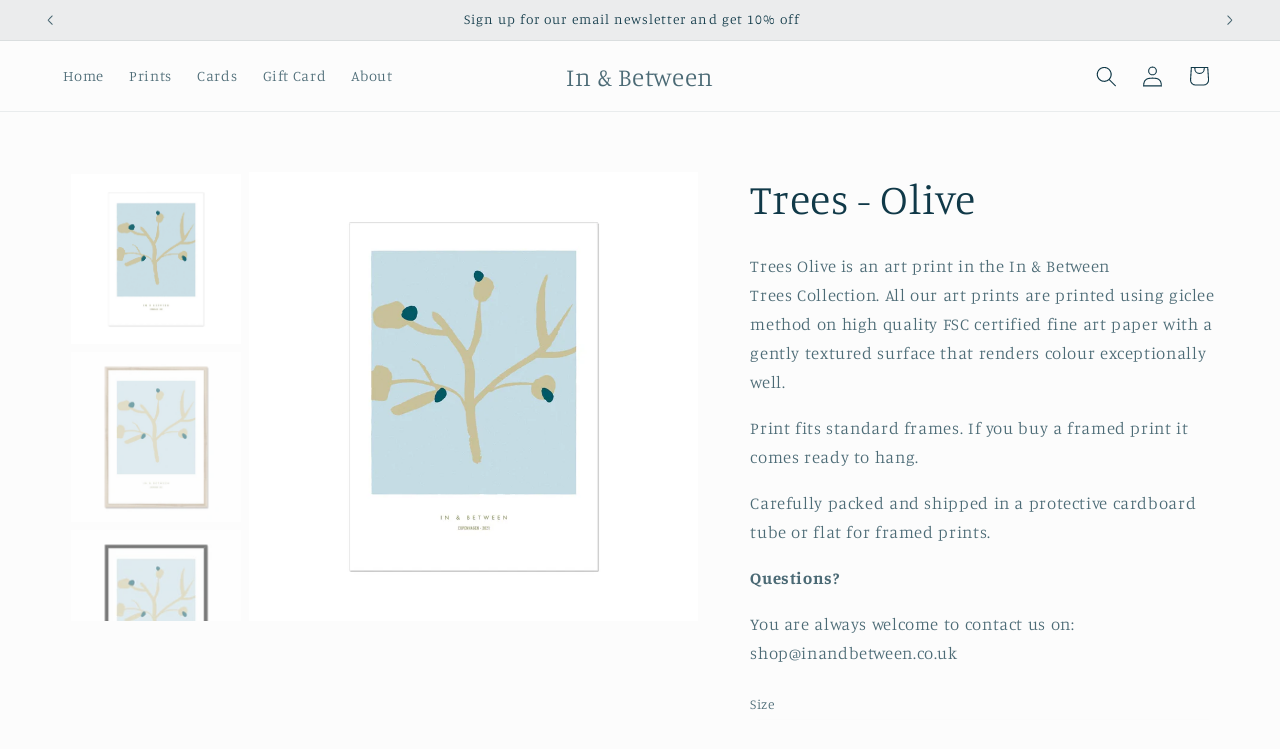

--- FILE ---
content_type: text/html; charset=utf-8
request_url: https://inandbetween.co.uk/products/trees-olive
body_size: 54054
content:
<!doctype html>
<html class="js" lang="en">
  <head>
    <meta charset="utf-8">
    <meta http-equiv="X-UA-Compatible" content="IE=edge">
    <meta name="viewport" content="width=device-width,initial-scale=1">
    <meta name="theme-color" content="">
    <link rel="canonical" href="https://inandbetween.co.uk/products/trees-olive"><link rel="preconnect" href="https://fonts.shopifycdn.com" crossorigin><title>
      Trees - Olive
 &ndash; In &amp; Between</title>

    
      <meta name="description" content="Trees Olive is an art print in the In &amp;amp; Between Trees Collection. All our art prints are printed using giclee method on high quality FSC certified fine art paper with a gently textured surface that renders colour exceptionally well. Print fits standard frames. If you buy a framed print it comes ready to hang. Caref">
    

    

<meta property="og:site_name" content="In &amp; Between">
<meta property="og:url" content="https://inandbetween.co.uk/products/trees-olive">
<meta property="og:title" content="Trees - Olive">
<meta property="og:type" content="product">
<meta property="og:description" content="Trees Olive is an art print in the In &amp;amp; Between Trees Collection. All our art prints are printed using giclee method on high quality FSC certified fine art paper with a gently textured surface that renders colour exceptionally well. Print fits standard frames. If you buy a framed print it comes ready to hang. Caref"><meta property="og:image" content="http://inandbetween.co.uk/cdn/shop/products/Trees_Olive_art_print_natural_frame_Inandbetween.jpg?v=1653659449">
  <meta property="og:image:secure_url" content="https://inandbetween.co.uk/cdn/shop/products/Trees_Olive_art_print_natural_frame_Inandbetween.jpg?v=1653659449">
  <meta property="og:image:width" content="1200">
  <meta property="og:image:height" content="1200"><meta property="og:price:amount" content="39.00">
  <meta property="og:price:currency" content="GBP"><meta name="twitter:card" content="summary_large_image">
<meta name="twitter:title" content="Trees - Olive">
<meta name="twitter:description" content="Trees Olive is an art print in the In &amp;amp; Between Trees Collection. All our art prints are printed using giclee method on high quality FSC certified fine art paper with a gently textured surface that renders colour exceptionally well. Print fits standard frames. If you buy a framed print it comes ready to hang. Caref">


    <script src="//inandbetween.co.uk/cdn/shop/t/33/assets/constants.js?v=132983761750457495441730579466" defer="defer"></script>
    <script src="//inandbetween.co.uk/cdn/shop/t/33/assets/pubsub.js?v=158357773527763999511730579468" defer="defer"></script>
    <script src="//inandbetween.co.uk/cdn/shop/t/33/assets/global.js?v=152862011079830610291730579466" defer="defer"></script>
    <script src="//inandbetween.co.uk/cdn/shop/t/33/assets/details-disclosure.js?v=13653116266235556501730579466" defer="defer"></script>
    <script src="//inandbetween.co.uk/cdn/shop/t/33/assets/details-modal.js?v=25581673532751508451730579466" defer="defer"></script>
    <script src="//inandbetween.co.uk/cdn/shop/t/33/assets/search-form.js?v=133129549252120666541730579468" defer="defer"></script><script src="//inandbetween.co.uk/cdn/shop/t/33/assets/animations.js?v=88693664871331136111730579465" defer="defer"></script><script>window.performance && window.performance.mark && window.performance.mark('shopify.content_for_header.start');</script><meta name="google-site-verification" content="AFdWpF_KWLC9ZE8Yl6jjVmsyfpowG9oTJLlK1XK6zCI">
<meta name="facebook-domain-verification" content="8wbyaemspcewr80xplv80eo1brunax">
<meta id="shopify-digital-wallet" name="shopify-digital-wallet" content="/49398972570/digital_wallets/dialog">
<meta name="shopify-checkout-api-token" content="499b5e3effb48f63d63617d725c323e3">
<meta id="in-context-paypal-metadata" data-shop-id="49398972570" data-venmo-supported="false" data-environment="production" data-locale="en_US" data-paypal-v4="true" data-currency="GBP">
<link rel="alternate" hreflang="x-default" href="https://inandbetween.co.uk/products/trees-olive">
<link rel="alternate" hreflang="en" href="https://inandbetween.co.uk/products/trees-olive">
<link rel="alternate" hreflang="en-US" href="https://inandbetween.com/products/trees-olive">
<link rel="alternate" type="application/json+oembed" href="https://inandbetween.co.uk/products/trees-olive.oembed">
<script async="async" src="/checkouts/internal/preloads.js?locale=en-GB"></script>
<link rel="preconnect" href="https://shop.app" crossorigin="anonymous">
<script async="async" src="https://shop.app/checkouts/internal/preloads.js?locale=en-GB&shop_id=49398972570" crossorigin="anonymous"></script>
<script id="apple-pay-shop-capabilities" type="application/json">{"shopId":49398972570,"countryCode":"GB","currencyCode":"GBP","merchantCapabilities":["supports3DS"],"merchantId":"gid:\/\/shopify\/Shop\/49398972570","merchantName":"In \u0026 Between","requiredBillingContactFields":["postalAddress","email"],"requiredShippingContactFields":["postalAddress","email"],"shippingType":"shipping","supportedNetworks":["visa","maestro","masterCard","amex","discover","elo"],"total":{"type":"pending","label":"In \u0026 Between","amount":"1.00"},"shopifyPaymentsEnabled":true,"supportsSubscriptions":true}</script>
<script id="shopify-features" type="application/json">{"accessToken":"499b5e3effb48f63d63617d725c323e3","betas":["rich-media-storefront-analytics"],"domain":"inandbetween.co.uk","predictiveSearch":true,"shopId":49398972570,"locale":"en"}</script>
<script>var Shopify = Shopify || {};
Shopify.shop = "nordic-spaces.myshopify.com";
Shopify.locale = "en";
Shopify.currency = {"active":"GBP","rate":"1.0"};
Shopify.country = "GB";
Shopify.theme = {"name":"Updated copy of Copy created 29 Sep for testing...","id":138258612378,"schema_name":"Studio","schema_version":"15.2.0","theme_store_id":1431,"role":"main"};
Shopify.theme.handle = "null";
Shopify.theme.style = {"id":null,"handle":null};
Shopify.cdnHost = "inandbetween.co.uk/cdn";
Shopify.routes = Shopify.routes || {};
Shopify.routes.root = "/";</script>
<script type="module">!function(o){(o.Shopify=o.Shopify||{}).modules=!0}(window);</script>
<script>!function(o){function n(){var o=[];function n(){o.push(Array.prototype.slice.apply(arguments))}return n.q=o,n}var t=o.Shopify=o.Shopify||{};t.loadFeatures=n(),t.autoloadFeatures=n()}(window);</script>
<script>
  window.ShopifyPay = window.ShopifyPay || {};
  window.ShopifyPay.apiHost = "shop.app\/pay";
  window.ShopifyPay.redirectState = null;
</script>
<script id="shop-js-analytics" type="application/json">{"pageType":"product"}</script>
<script defer="defer" async type="module" src="//inandbetween.co.uk/cdn/shopifycloud/shop-js/modules/v2/client.init-shop-cart-sync_C5BV16lS.en.esm.js"></script>
<script defer="defer" async type="module" src="//inandbetween.co.uk/cdn/shopifycloud/shop-js/modules/v2/chunk.common_CygWptCX.esm.js"></script>
<script type="module">
  await import("//inandbetween.co.uk/cdn/shopifycloud/shop-js/modules/v2/client.init-shop-cart-sync_C5BV16lS.en.esm.js");
await import("//inandbetween.co.uk/cdn/shopifycloud/shop-js/modules/v2/chunk.common_CygWptCX.esm.js");

  window.Shopify.SignInWithShop?.initShopCartSync?.({"fedCMEnabled":true,"windoidEnabled":true});

</script>
<script>
  window.Shopify = window.Shopify || {};
  if (!window.Shopify.featureAssets) window.Shopify.featureAssets = {};
  window.Shopify.featureAssets['shop-js'] = {"shop-cart-sync":["modules/v2/client.shop-cart-sync_ZFArdW7E.en.esm.js","modules/v2/chunk.common_CygWptCX.esm.js"],"init-fed-cm":["modules/v2/client.init-fed-cm_CmiC4vf6.en.esm.js","modules/v2/chunk.common_CygWptCX.esm.js"],"shop-button":["modules/v2/client.shop-button_tlx5R9nI.en.esm.js","modules/v2/chunk.common_CygWptCX.esm.js"],"shop-cash-offers":["modules/v2/client.shop-cash-offers_DOA2yAJr.en.esm.js","modules/v2/chunk.common_CygWptCX.esm.js","modules/v2/chunk.modal_D71HUcav.esm.js"],"init-windoid":["modules/v2/client.init-windoid_sURxWdc1.en.esm.js","modules/v2/chunk.common_CygWptCX.esm.js"],"shop-toast-manager":["modules/v2/client.shop-toast-manager_ClPi3nE9.en.esm.js","modules/v2/chunk.common_CygWptCX.esm.js"],"init-shop-email-lookup-coordinator":["modules/v2/client.init-shop-email-lookup-coordinator_B8hsDcYM.en.esm.js","modules/v2/chunk.common_CygWptCX.esm.js"],"init-shop-cart-sync":["modules/v2/client.init-shop-cart-sync_C5BV16lS.en.esm.js","modules/v2/chunk.common_CygWptCX.esm.js"],"avatar":["modules/v2/client.avatar_BTnouDA3.en.esm.js"],"pay-button":["modules/v2/client.pay-button_FdsNuTd3.en.esm.js","modules/v2/chunk.common_CygWptCX.esm.js"],"init-customer-accounts":["modules/v2/client.init-customer-accounts_DxDtT_ad.en.esm.js","modules/v2/client.shop-login-button_C5VAVYt1.en.esm.js","modules/v2/chunk.common_CygWptCX.esm.js","modules/v2/chunk.modal_D71HUcav.esm.js"],"init-shop-for-new-customer-accounts":["modules/v2/client.init-shop-for-new-customer-accounts_ChsxoAhi.en.esm.js","modules/v2/client.shop-login-button_C5VAVYt1.en.esm.js","modules/v2/chunk.common_CygWptCX.esm.js","modules/v2/chunk.modal_D71HUcav.esm.js"],"shop-login-button":["modules/v2/client.shop-login-button_C5VAVYt1.en.esm.js","modules/v2/chunk.common_CygWptCX.esm.js","modules/v2/chunk.modal_D71HUcav.esm.js"],"init-customer-accounts-sign-up":["modules/v2/client.init-customer-accounts-sign-up_CPSyQ0Tj.en.esm.js","modules/v2/client.shop-login-button_C5VAVYt1.en.esm.js","modules/v2/chunk.common_CygWptCX.esm.js","modules/v2/chunk.modal_D71HUcav.esm.js"],"shop-follow-button":["modules/v2/client.shop-follow-button_Cva4Ekp9.en.esm.js","modules/v2/chunk.common_CygWptCX.esm.js","modules/v2/chunk.modal_D71HUcav.esm.js"],"checkout-modal":["modules/v2/client.checkout-modal_BPM8l0SH.en.esm.js","modules/v2/chunk.common_CygWptCX.esm.js","modules/v2/chunk.modal_D71HUcav.esm.js"],"lead-capture":["modules/v2/client.lead-capture_Bi8yE_yS.en.esm.js","modules/v2/chunk.common_CygWptCX.esm.js","modules/v2/chunk.modal_D71HUcav.esm.js"],"shop-login":["modules/v2/client.shop-login_D6lNrXab.en.esm.js","modules/v2/chunk.common_CygWptCX.esm.js","modules/v2/chunk.modal_D71HUcav.esm.js"],"payment-terms":["modules/v2/client.payment-terms_CZxnsJam.en.esm.js","modules/v2/chunk.common_CygWptCX.esm.js","modules/v2/chunk.modal_D71HUcav.esm.js"]};
</script>
<script id="__st">var __st={"a":49398972570,"offset":0,"reqid":"1c1874c2-785e-409a-9e2b-7c0b7a2bb41c-1768733549","pageurl":"inandbetween.co.uk\/products\/trees-olive","u":"bb2100014822","p":"product","rtyp":"product","rid":6844416917658};</script>
<script>window.ShopifyPaypalV4VisibilityTracking = true;</script>
<script id="captcha-bootstrap">!function(){'use strict';const t='contact',e='account',n='new_comment',o=[[t,t],['blogs',n],['comments',n],[t,'customer']],c=[[e,'customer_login'],[e,'guest_login'],[e,'recover_customer_password'],[e,'create_customer']],r=t=>t.map((([t,e])=>`form[action*='/${t}']:not([data-nocaptcha='true']) input[name='form_type'][value='${e}']`)).join(','),a=t=>()=>t?[...document.querySelectorAll(t)].map((t=>t.form)):[];function s(){const t=[...o],e=r(t);return a(e)}const i='password',u='form_key',d=['recaptcha-v3-token','g-recaptcha-response','h-captcha-response',i],f=()=>{try{return window.sessionStorage}catch{return}},m='__shopify_v',_=t=>t.elements[u];function p(t,e,n=!1){try{const o=window.sessionStorage,c=JSON.parse(o.getItem(e)),{data:r}=function(t){const{data:e,action:n}=t;return t[m]||n?{data:e,action:n}:{data:t,action:n}}(c);for(const[e,n]of Object.entries(r))t.elements[e]&&(t.elements[e].value=n);n&&o.removeItem(e)}catch(o){console.error('form repopulation failed',{error:o})}}const l='form_type',E='cptcha';function T(t){t.dataset[E]=!0}const w=window,h=w.document,L='Shopify',v='ce_forms',y='captcha';let A=!1;((t,e)=>{const n=(g='f06e6c50-85a8-45c8-87d0-21a2b65856fe',I='https://cdn.shopify.com/shopifycloud/storefront-forms-hcaptcha/ce_storefront_forms_captcha_hcaptcha.v1.5.2.iife.js',D={infoText:'Protected by hCaptcha',privacyText:'Privacy',termsText:'Terms'},(t,e,n)=>{const o=w[L][v],c=o.bindForm;if(c)return c(t,g,e,D).then(n);var r;o.q.push([[t,g,e,D],n]),r=I,A||(h.body.append(Object.assign(h.createElement('script'),{id:'captcha-provider',async:!0,src:r})),A=!0)});var g,I,D;w[L]=w[L]||{},w[L][v]=w[L][v]||{},w[L][v].q=[],w[L][y]=w[L][y]||{},w[L][y].protect=function(t,e){n(t,void 0,e),T(t)},Object.freeze(w[L][y]),function(t,e,n,w,h,L){const[v,y,A,g]=function(t,e,n){const i=e?o:[],u=t?c:[],d=[...i,...u],f=r(d),m=r(i),_=r(d.filter((([t,e])=>n.includes(e))));return[a(f),a(m),a(_),s()]}(w,h,L),I=t=>{const e=t.target;return e instanceof HTMLFormElement?e:e&&e.form},D=t=>v().includes(t);t.addEventListener('submit',(t=>{const e=I(t);if(!e)return;const n=D(e)&&!e.dataset.hcaptchaBound&&!e.dataset.recaptchaBound,o=_(e),c=g().includes(e)&&(!o||!o.value);(n||c)&&t.preventDefault(),c&&!n&&(function(t){try{if(!f())return;!function(t){const e=f();if(!e)return;const n=_(t);if(!n)return;const o=n.value;o&&e.removeItem(o)}(t);const e=Array.from(Array(32),(()=>Math.random().toString(36)[2])).join('');!function(t,e){_(t)||t.append(Object.assign(document.createElement('input'),{type:'hidden',name:u})),t.elements[u].value=e}(t,e),function(t,e){const n=f();if(!n)return;const o=[...t.querySelectorAll(`input[type='${i}']`)].map((({name:t})=>t)),c=[...d,...o],r={};for(const[a,s]of new FormData(t).entries())c.includes(a)||(r[a]=s);n.setItem(e,JSON.stringify({[m]:1,action:t.action,data:r}))}(t,e)}catch(e){console.error('failed to persist form',e)}}(e),e.submit())}));const S=(t,e)=>{t&&!t.dataset[E]&&(n(t,e.some((e=>e===t))),T(t))};for(const o of['focusin','change'])t.addEventListener(o,(t=>{const e=I(t);D(e)&&S(e,y())}));const B=e.get('form_key'),M=e.get(l),P=B&&M;t.addEventListener('DOMContentLoaded',(()=>{const t=y();if(P)for(const e of t)e.elements[l].value===M&&p(e,B);[...new Set([...A(),...v().filter((t=>'true'===t.dataset.shopifyCaptcha))])].forEach((e=>S(e,t)))}))}(h,new URLSearchParams(w.location.search),n,t,e,['guest_login'])})(!0,!0)}();</script>
<script integrity="sha256-4kQ18oKyAcykRKYeNunJcIwy7WH5gtpwJnB7kiuLZ1E=" data-source-attribution="shopify.loadfeatures" defer="defer" src="//inandbetween.co.uk/cdn/shopifycloud/storefront/assets/storefront/load_feature-a0a9edcb.js" crossorigin="anonymous"></script>
<script crossorigin="anonymous" defer="defer" src="//inandbetween.co.uk/cdn/shopifycloud/storefront/assets/shopify_pay/storefront-65b4c6d7.js?v=20250812"></script>
<script data-source-attribution="shopify.dynamic_checkout.dynamic.init">var Shopify=Shopify||{};Shopify.PaymentButton=Shopify.PaymentButton||{isStorefrontPortableWallets:!0,init:function(){window.Shopify.PaymentButton.init=function(){};var t=document.createElement("script");t.src="https://inandbetween.co.uk/cdn/shopifycloud/portable-wallets/latest/portable-wallets.en.js",t.type="module",document.head.appendChild(t)}};
</script>
<script data-source-attribution="shopify.dynamic_checkout.buyer_consent">
  function portableWalletsHideBuyerConsent(e){var t=document.getElementById("shopify-buyer-consent"),n=document.getElementById("shopify-subscription-policy-button");t&&n&&(t.classList.add("hidden"),t.setAttribute("aria-hidden","true"),n.removeEventListener("click",e))}function portableWalletsShowBuyerConsent(e){var t=document.getElementById("shopify-buyer-consent"),n=document.getElementById("shopify-subscription-policy-button");t&&n&&(t.classList.remove("hidden"),t.removeAttribute("aria-hidden"),n.addEventListener("click",e))}window.Shopify?.PaymentButton&&(window.Shopify.PaymentButton.hideBuyerConsent=portableWalletsHideBuyerConsent,window.Shopify.PaymentButton.showBuyerConsent=portableWalletsShowBuyerConsent);
</script>
<script data-source-attribution="shopify.dynamic_checkout.cart.bootstrap">document.addEventListener("DOMContentLoaded",(function(){function t(){return document.querySelector("shopify-accelerated-checkout-cart, shopify-accelerated-checkout")}if(t())Shopify.PaymentButton.init();else{new MutationObserver((function(e,n){t()&&(Shopify.PaymentButton.init(),n.disconnect())})).observe(document.body,{childList:!0,subtree:!0})}}));
</script>
<script id='scb4127' type='text/javascript' async='' src='https://inandbetween.co.uk/cdn/shopifycloud/privacy-banner/storefront-banner.js'></script><link id="shopify-accelerated-checkout-styles" rel="stylesheet" media="screen" href="https://inandbetween.co.uk/cdn/shopifycloud/portable-wallets/latest/accelerated-checkout-backwards-compat.css" crossorigin="anonymous">
<style id="shopify-accelerated-checkout-cart">
        #shopify-buyer-consent {
  margin-top: 1em;
  display: inline-block;
  width: 100%;
}

#shopify-buyer-consent.hidden {
  display: none;
}

#shopify-subscription-policy-button {
  background: none;
  border: none;
  padding: 0;
  text-decoration: underline;
  font-size: inherit;
  cursor: pointer;
}

#shopify-subscription-policy-button::before {
  box-shadow: none;
}

      </style>
<script id="sections-script" data-sections="header" defer="defer" src="//inandbetween.co.uk/cdn/shop/t/33/compiled_assets/scripts.js?1904"></script>
<script>window.performance && window.performance.mark && window.performance.mark('shopify.content_for_header.end');</script>


    <style data-shopify>
      @font-face {
  font-family: Manuale;
  font-weight: 300;
  font-style: normal;
  font-display: swap;
  src: url("//inandbetween.co.uk/cdn/fonts/manuale/manuale_n3.0baac6564b6ed416af2c179e69ad2689bd829f1a.woff2") format("woff2"),
       url("//inandbetween.co.uk/cdn/fonts/manuale/manuale_n3.3b80020a9032b8fdf9b79d72323aacd37cfccc1f.woff") format("woff");
}

      @font-face {
  font-family: Manuale;
  font-weight: 700;
  font-style: normal;
  font-display: swap;
  src: url("//inandbetween.co.uk/cdn/fonts/manuale/manuale_n7.3ba047f22d4f96763fb98130d717aa23f3693e91.woff2") format("woff2"),
       url("//inandbetween.co.uk/cdn/fonts/manuale/manuale_n7.d41567120e3bfda7b74704ba4a90a9bcb1d16998.woff") format("woff");
}

      @font-face {
  font-family: Manuale;
  font-weight: 300;
  font-style: italic;
  font-display: swap;
  src: url("//inandbetween.co.uk/cdn/fonts/manuale/manuale_i3.8cbe945d7f8e216c7231bccf91cc310dd97f8ab7.woff2") format("woff2"),
       url("//inandbetween.co.uk/cdn/fonts/manuale/manuale_i3.b7e6796aef798c07921d6148fdfe101e7b005e4c.woff") format("woff");
}

      @font-face {
  font-family: Manuale;
  font-weight: 700;
  font-style: italic;
  font-display: swap;
  src: url("//inandbetween.co.uk/cdn/fonts/manuale/manuale_i7.3e507417c47b4832577c8acf727857a21bf11116.woff2") format("woff2"),
       url("//inandbetween.co.uk/cdn/fonts/manuale/manuale_i7.eb96031fac61588a1dde990db53eb087563603d7.woff") format("woff");
}

      @font-face {
  font-family: Manuale;
  font-weight: 300;
  font-style: normal;
  font-display: swap;
  src: url("//inandbetween.co.uk/cdn/fonts/manuale/manuale_n3.0baac6564b6ed416af2c179e69ad2689bd829f1a.woff2") format("woff2"),
       url("//inandbetween.co.uk/cdn/fonts/manuale/manuale_n3.3b80020a9032b8fdf9b79d72323aacd37cfccc1f.woff") format("woff");
}


      
        :root,
        .color-scheme-1 {
          --color-background: 252,252,252;
        
          --gradient-background: #fcfcfc;
        

        

        --color-foreground: 16,57,72;
        --color-background-contrast: 188,188,188;
        --color-shadow: 16,57,72;
        --color-button: 16,57,72;
        --color-button-text: 252,252,252;
        --color-secondary-button: 252,252,252;
        --color-secondary-button-text: 5,44,70;
        --color-link: 5,44,70;
        --color-badge-foreground: 16,57,72;
        --color-badge-background: 252,252,252;
        --color-badge-border: 16,57,72;
        --payment-terms-background-color: rgb(252 252 252);
      }
      
        
        .color-scheme-2 {
          --color-background: 235,236,237;
        
          --gradient-background: #ebeced;
        

        

        --color-foreground: 16,57,72;
        --color-background-contrast: 168,172,177;
        --color-shadow: 16,57,72;
        --color-button: 16,57,72;
        --color-button-text: 235,236,237;
        --color-secondary-button: 235,236,237;
        --color-secondary-button-text: 16,57,72;
        --color-link: 16,57,72;
        --color-badge-foreground: 16,57,72;
        --color-badge-background: 235,236,237;
        --color-badge-border: 16,57,72;
        --payment-terms-background-color: rgb(235 236 237);
      }
      
        
        .color-scheme-3 {
          --color-background: 16,57,72;
        
          --gradient-background: #103948;
        

        

        --color-foreground: 252,252,252;
        --color-background-contrast: 21,74,93;
        --color-shadow: 16,57,72;
        --color-button: 252,252,252;
        --color-button-text: 16,57,72;
        --color-secondary-button: 16,57,72;
        --color-secondary-button-text: 252,252,252;
        --color-link: 252,252,252;
        --color-badge-foreground: 252,252,252;
        --color-badge-background: 16,57,72;
        --color-badge-border: 252,252,252;
        --payment-terms-background-color: rgb(16 57 72);
      }
      
        
        .color-scheme-4 {
          --color-background: 188,86,49;
        
          --gradient-background: #bc5631;
        

        

        --color-foreground: 252,252,252;
        --color-background-contrast: 87,40,23;
        --color-shadow: 16,57,72;
        --color-button: 252,252,252;
        --color-button-text: 188,86,49;
        --color-secondary-button: 188,86,49;
        --color-secondary-button-text: 252,252,252;
        --color-link: 252,252,252;
        --color-badge-foreground: 252,252,252;
        --color-badge-background: 188,86,49;
        --color-badge-border: 252,252,252;
        --payment-terms-background-color: rgb(188 86 49);
      }
      
        
        .color-scheme-5 {
          --color-background: 24,86,108;
        
          --gradient-background: #18566c;
        

        

        --color-foreground: 252,252,252;
        --color-background-contrast: 1,3,4;
        --color-shadow: 16,57,72;
        --color-button: 252,252,252;
        --color-button-text: 24,86,108;
        --color-secondary-button: 24,86,108;
        --color-secondary-button-text: 252,252,252;
        --color-link: 252,252,252;
        --color-badge-foreground: 252,252,252;
        --color-badge-background: 24,86,108;
        --color-badge-border: 252,252,252;
        --payment-terms-background-color: rgb(24 86 108);
      }
      
        
        .color-scheme-75c6fe6c-bdad-414e-a7bc-decc7469d790 {
          --color-background: 235,236,237;
        
          --gradient-background: #ebeced;
        

        

        --color-foreground: 16,57,72;
        --color-background-contrast: 168,172,177;
        --color-shadow: 16,57,72;
        --color-button: 16,57,72;
        --color-button-text: 252,252,252;
        --color-secondary-button: 235,236,237;
        --color-secondary-button-text: 5,44,70;
        --color-link: 5,44,70;
        --color-badge-foreground: 16,57,72;
        --color-badge-background: 235,236,237;
        --color-badge-border: 16,57,72;
        --payment-terms-background-color: rgb(235 236 237);
      }
      

      body, .color-scheme-1, .color-scheme-2, .color-scheme-3, .color-scheme-4, .color-scheme-5, .color-scheme-75c6fe6c-bdad-414e-a7bc-decc7469d790 {
        color: rgba(var(--color-foreground), 0.75);
        background-color: rgb(var(--color-background));
      }

      :root {
        --font-body-family: Manuale, serif;
        --font-body-style: normal;
        --font-body-weight: 300;
        --font-body-weight-bold: 600;

        --font-heading-family: Manuale, serif;
        --font-heading-style: normal;
        --font-heading-weight: 300;

        --font-body-scale: 1.05;
        --font-heading-scale: 1.0;

        --media-padding: px;
        --media-border-opacity: 0.05;
        --media-border-width: 0px;
        --media-radius: 0px;
        --media-shadow-opacity: 0.0;
        --media-shadow-horizontal-offset: 0px;
        --media-shadow-vertical-offset: 0px;
        --media-shadow-blur-radius: 0px;
        --media-shadow-visible: 0;

        --page-width: 120rem;
        --page-width-margin: 0rem;

        --product-card-image-padding: 0.0rem;
        --product-card-corner-radius: 0.0rem;
        --product-card-text-alignment: center;
        --product-card-border-width: 0.0rem;
        --product-card-border-opacity: 0.0;
        --product-card-shadow-opacity: 0.1;
        --product-card-shadow-visible: 1;
        --product-card-shadow-horizontal-offset: 0.0rem;
        --product-card-shadow-vertical-offset: 0.0rem;
        --product-card-shadow-blur-radius: 0.0rem;

        --collection-card-image-padding: 0.0rem;
        --collection-card-corner-radius: 0.0rem;
        --collection-card-text-alignment: left;
        --collection-card-border-width: 0.0rem;
        --collection-card-border-opacity: 0.0;
        --collection-card-shadow-opacity: 0.1;
        --collection-card-shadow-visible: 1;
        --collection-card-shadow-horizontal-offset: 0.0rem;
        --collection-card-shadow-vertical-offset: 0.0rem;
        --collection-card-shadow-blur-radius: 0.0rem;

        --blog-card-image-padding: 0.0rem;
        --blog-card-corner-radius: 0.0rem;
        --blog-card-text-alignment: left;
        --blog-card-border-width: 0.0rem;
        --blog-card-border-opacity: 0.0;
        --blog-card-shadow-opacity: 0.1;
        --blog-card-shadow-visible: 1;
        --blog-card-shadow-horizontal-offset: 0.0rem;
        --blog-card-shadow-vertical-offset: 0.0rem;
        --blog-card-shadow-blur-radius: 0.0rem;

        --badge-corner-radius: 4.0rem;

        --popup-border-width: 0px;
        --popup-border-opacity: 0.1;
        --popup-corner-radius: 0px;
        --popup-shadow-opacity: 0.1;
        --popup-shadow-horizontal-offset: 6px;
        --popup-shadow-vertical-offset: 6px;
        --popup-shadow-blur-radius: 25px;

        --drawer-border-width: 1px;
        --drawer-border-opacity: 0.1;
        --drawer-shadow-opacity: 0.0;
        --drawer-shadow-horizontal-offset: 0px;
        --drawer-shadow-vertical-offset: 0px;
        --drawer-shadow-blur-radius: 0px;

        --spacing-sections-desktop: 0px;
        --spacing-sections-mobile: 0px;

        --grid-desktop-vertical-spacing: 16px;
        --grid-desktop-horizontal-spacing: 16px;
        --grid-mobile-vertical-spacing: 8px;
        --grid-mobile-horizontal-spacing: 8px;

        --text-boxes-border-opacity: 0.85;
        --text-boxes-border-width: 0px;
        --text-boxes-radius: 0px;
        --text-boxes-shadow-opacity: 0.0;
        --text-boxes-shadow-visible: 0;
        --text-boxes-shadow-horizontal-offset: 0px;
        --text-boxes-shadow-vertical-offset: 0px;
        --text-boxes-shadow-blur-radius: 0px;

        --buttons-radius: 0px;
        --buttons-radius-outset: 0px;
        --buttons-border-width: 1px;
        --buttons-border-opacity: 1.0;
        --buttons-shadow-opacity: 0.0;
        --buttons-shadow-visible: 0;
        --buttons-shadow-horizontal-offset: 2px;
        --buttons-shadow-vertical-offset: 2px;
        --buttons-shadow-blur-radius: 10px;
        --buttons-border-offset: 0px;

        --inputs-radius: 2px;
        --inputs-border-width: 1px;
        --inputs-border-opacity: 0.15;
        --inputs-shadow-opacity: 0.05;
        --inputs-shadow-horizontal-offset: 2px;
        --inputs-margin-offset: 2px;
        --inputs-shadow-vertical-offset: 2px;
        --inputs-shadow-blur-radius: 5px;
        --inputs-radius-outset: 3px;

        --variant-pills-radius: 40px;
        --variant-pills-border-width: 1px;
        --variant-pills-border-opacity: 0.55;
        --variant-pills-shadow-opacity: 0.0;
        --variant-pills-shadow-horizontal-offset: 0px;
        --variant-pills-shadow-vertical-offset: 0px;
        --variant-pills-shadow-blur-radius: 0px;
      }

      *,
      *::before,
      *::after {
        box-sizing: inherit;
      }

      html {
        box-sizing: border-box;
        font-size: calc(var(--font-body-scale) * 62.5%);
        height: 100%;
      }

      body {
        display: grid;
        grid-template-rows: auto auto 1fr auto;
        grid-template-columns: 100%;
        min-height: 100%;
        margin: 0;
        font-size: 1.5rem;
        letter-spacing: 0.06rem;
        line-height: calc(1 + 0.8 / var(--font-body-scale));
        font-family: var(--font-body-family);
        font-style: var(--font-body-style);
        font-weight: var(--font-body-weight);
      }

      @media screen and (min-width: 750px) {
        body {
          font-size: 1.6rem;
        }
      }
    </style>

    <link href="//inandbetween.co.uk/cdn/shop/t/33/assets/base.css?v=159841507637079171801730579465" rel="stylesheet" type="text/css" media="all" />
    <link rel="stylesheet" href="//inandbetween.co.uk/cdn/shop/t/33/assets/component-cart-items.css?v=123238115697927560811730579465" media="print" onload="this.media='all'">
      <link rel="preload" as="font" href="//inandbetween.co.uk/cdn/fonts/manuale/manuale_n3.0baac6564b6ed416af2c179e69ad2689bd829f1a.woff2" type="font/woff2" crossorigin>
      

      <link rel="preload" as="font" href="//inandbetween.co.uk/cdn/fonts/manuale/manuale_n3.0baac6564b6ed416af2c179e69ad2689bd829f1a.woff2" type="font/woff2" crossorigin>
      
<link href="//inandbetween.co.uk/cdn/shop/t/33/assets/component-localization-form.css?v=170315343355214948141730579465" rel="stylesheet" type="text/css" media="all" />
      <script src="//inandbetween.co.uk/cdn/shop/t/33/assets/localization-form.js?v=144176611646395275351730579468" defer="defer"></script><link
        rel="stylesheet"
        href="//inandbetween.co.uk/cdn/shop/t/33/assets/component-predictive-search.css?v=118923337488134913561730579465"
        media="print"
        onload="this.media='all'"
      ><script>
      if (Shopify.designMode) {
        document.documentElement.classList.add('shopify-design-mode');
      }
    </script>
  

<!-- BEGIN app block: shopify://apps/gg-product-gallery/blocks/app-embed-block/09c0440b-b921-435c-a2f5-3fc8f53b0424 -->
  

  
    <script>
      (function () {
        const themeId = window.Shopify && window.Shopify.theme.id || ""
        window.pmsliderProductPreload = {"id":6844416917658,"title":"Trees - Olive","handle":"trees-olive","description":"\u003cp data-mce-fragment=\"1\"\u003eTrees Olive is an art print in the In \u0026amp; Between Trees Collection. All our art prints are printed using giclee method on high quality FSC certified fine art paper with a gently textured surface that renders colour exceptionally well.\u003c\/p\u003e\n\u003cp data-mce-fragment=\"1\"\u003ePrint fits standard frames. If you buy a framed print it comes ready to hang.\u003c\/p\u003e\n\u003cp data-mce-fragment=\"1\"\u003eCarefully packed and shipped in a protective cardboard tube or flat for framed prints.\u003c\/p\u003e\n\u003cp\u003e\u003cstrong\u003eQuestions?\u003c\/strong\u003e\u003c\/p\u003e\n\u003cp\u003eYou are always welcome to contact us on: shop@inandbetween.co.uk\u003c\/p\u003e","published_at":"2021-06-29T16:35:08+01:00","created_at":"2021-06-29T16:34:55+01:00","vendor":"In \u0026 Between","type":"Art Print","tags":[],"price":3900,"price_min":3900,"price_max":16400,"available":true,"price_varies":true,"compare_at_price":null,"compare_at_price_min":0,"compare_at_price_max":0,"compare_at_price_varies":false,"variants":[{"id":40233108504730,"title":"12\"x16\" \/ No Frame","option1":"12\"x16\"","option2":"No Frame","option3":null,"sku":"kite-366829306","requires_shipping":true,"taxable":false,"featured_image":{"id":33666515042458,"product_id":6844416917658,"position":4,"created_at":"2022-04-26T16:29:09+01:00","updated_at":"2022-05-27T14:50:49+01:00","alt":"Upright golden olive tree branch with dark green olives on a light blue background.","width":1200,"height":1200,"src":"\/\/inandbetween.co.uk\/cdn\/shop\/products\/Trees_Olive_art_print_Inandbetween.jpg?v=1653659449","variant_ids":[40233108504730,40233108635802,40233108766874,40233108897946]},"available":true,"name":"Trees - Olive - 12\"x16\" \/ No Frame","public_title":"12\"x16\" \/ No Frame","options":["12\"x16\"","No Frame"],"price":3900,"weight":0,"compare_at_price":null,"inventory_management":null,"barcode":null,"featured_media":{"alt":"Upright golden olive tree branch with dark green olives on a light blue background.","id":26113219985562,"position":4,"preview_image":{"aspect_ratio":1.0,"height":1200,"width":1200,"src":"\/\/inandbetween.co.uk\/cdn\/shop\/products\/Trees_Olive_art_print_Inandbetween.jpg?v=1653659449"}},"requires_selling_plan":false,"selling_plan_allocations":[]},{"id":40233108537498,"title":"12\"x16\" \/ Natural Frame","option1":"12\"x16\"","option2":"Natural Frame","option3":null,"sku":"kite-366828979","requires_shipping":true,"taxable":false,"featured_image":{"id":33666514944154,"product_id":6844416917658,"position":1,"created_at":"2022-04-26T16:29:09+01:00","updated_at":"2022-05-27T14:50:49+01:00","alt":"Upright golden olive tree branch with dark green olives on a light blue background in a natural wooden frame.","width":1200,"height":1200,"src":"\/\/inandbetween.co.uk\/cdn\/shop\/products\/Trees_Olive_art_print_natural_frame_Inandbetween.jpg?v=1653659449","variant_ids":[40233108537498,40233108668570,40233108799642,40233108930714]},"available":true,"name":"Trees - Olive - 12\"x16\" \/ Natural Frame","public_title":"12\"x16\" \/ Natural Frame","options":["12\"x16\"","Natural Frame"],"price":8400,"weight":0,"compare_at_price":null,"inventory_management":null,"barcode":null,"featured_media":{"alt":"Upright golden olive tree branch with dark green olives on a light blue background in a natural wooden frame.","id":26113220018330,"position":1,"preview_image":{"aspect_ratio":1.0,"height":1200,"width":1200,"src":"\/\/inandbetween.co.uk\/cdn\/shop\/products\/Trees_Olive_art_print_natural_frame_Inandbetween.jpg?v=1653659449"}},"requires_selling_plan":false,"selling_plan_allocations":[]},{"id":40233108570266,"title":"12\"x16\" \/ Black Frame","option1":"12\"x16\"","option2":"Black Frame","option3":null,"sku":"kite-366828977","requires_shipping":true,"taxable":false,"featured_image":{"id":33666515009690,"product_id":6844416917658,"position":2,"created_at":"2022-04-26T16:29:09+01:00","updated_at":"2022-05-27T14:50:49+01:00","alt":"Upright golden olive tree branch with dark green olives on a light blue background in a black wooden frame.","width":1200,"height":1200,"src":"\/\/inandbetween.co.uk\/cdn\/shop\/products\/Trees_Olive_art_print_black_frame_Inandbetween.jpg?v=1653659449","variant_ids":[40233108570266,40233108701338,40233108832410,40233108963482]},"available":true,"name":"Trees - Olive - 12\"x16\" \/ Black Frame","public_title":"12\"x16\" \/ Black Frame","options":["12\"x16\"","Black Frame"],"price":8400,"weight":0,"compare_at_price":null,"inventory_management":null,"barcode":null,"featured_media":{"alt":"Upright golden olive tree branch with dark green olives on a light blue background in a black wooden frame.","id":26113219952794,"position":2,"preview_image":{"aspect_ratio":1.0,"height":1200,"width":1200,"src":"\/\/inandbetween.co.uk\/cdn\/shop\/products\/Trees_Olive_art_print_black_frame_Inandbetween.jpg?v=1653659449"}},"requires_selling_plan":false,"selling_plan_allocations":[]},{"id":40233108603034,"title":"12\"x16\" \/ White Frame","option1":"12\"x16\"","option2":"White Frame","option3":null,"sku":"kite-366828978","requires_shipping":true,"taxable":false,"featured_image":{"id":33666514911386,"product_id":6844416917658,"position":3,"created_at":"2022-04-26T16:29:09+01:00","updated_at":"2022-05-27T14:50:49+01:00","alt":"Upright golden olive tree branch with dark green olives on a light blue background in a white wooden frame.","width":1200,"height":1200,"src":"\/\/inandbetween.co.uk\/cdn\/shop\/products\/Trees_Olive_art_print_white_frame_Inandbetween.jpg?v=1653659449","variant_ids":[40233108603034,40233108734106,40233108865178,40233108996250]},"available":true,"name":"Trees - Olive - 12\"x16\" \/ White Frame","public_title":"12\"x16\" \/ White Frame","options":["12\"x16\"","White Frame"],"price":8400,"weight":0,"compare_at_price":null,"inventory_management":null,"barcode":null,"featured_media":{"alt":"Upright golden olive tree branch with dark green olives on a light blue background in a white wooden frame.","id":26113220051098,"position":3,"preview_image":{"aspect_ratio":1.0,"height":1200,"width":1200,"src":"\/\/inandbetween.co.uk\/cdn\/shop\/products\/Trees_Olive_art_print_white_frame_Inandbetween.jpg?v=1653659449"}},"requires_selling_plan":false,"selling_plan_allocations":[]},{"id":40233108635802,"title":"16\"x20 \/ No Frame","option1":"16\"x20","option2":"No Frame","option3":null,"sku":"kite-366829315","requires_shipping":true,"taxable":false,"featured_image":{"id":33666515042458,"product_id":6844416917658,"position":4,"created_at":"2022-04-26T16:29:09+01:00","updated_at":"2022-05-27T14:50:49+01:00","alt":"Upright golden olive tree branch with dark green olives on a light blue background.","width":1200,"height":1200,"src":"\/\/inandbetween.co.uk\/cdn\/shop\/products\/Trees_Olive_art_print_Inandbetween.jpg?v=1653659449","variant_ids":[40233108504730,40233108635802,40233108766874,40233108897946]},"available":true,"name":"Trees - Olive - 16\"x20 \/ No Frame","public_title":"16\"x20 \/ No Frame","options":["16\"x20","No Frame"],"price":4600,"weight":0,"compare_at_price":null,"inventory_management":null,"barcode":null,"featured_media":{"alt":"Upright golden olive tree branch with dark green olives on a light blue background.","id":26113219985562,"position":4,"preview_image":{"aspect_ratio":1.0,"height":1200,"width":1200,"src":"\/\/inandbetween.co.uk\/cdn\/shop\/products\/Trees_Olive_art_print_Inandbetween.jpg?v=1653659449"}},"requires_selling_plan":false,"selling_plan_allocations":[]},{"id":40233108668570,"title":"16\"x20 \/ Natural Frame","option1":"16\"x20","option2":"Natural Frame","option3":null,"sku":"kite-366828991","requires_shipping":true,"taxable":false,"featured_image":{"id":33666514944154,"product_id":6844416917658,"position":1,"created_at":"2022-04-26T16:29:09+01:00","updated_at":"2022-05-27T14:50:49+01:00","alt":"Upright golden olive tree branch with dark green olives on a light blue background in a natural wooden frame.","width":1200,"height":1200,"src":"\/\/inandbetween.co.uk\/cdn\/shop\/products\/Trees_Olive_art_print_natural_frame_Inandbetween.jpg?v=1653659449","variant_ids":[40233108537498,40233108668570,40233108799642,40233108930714]},"available":true,"name":"Trees - Olive - 16\"x20 \/ Natural Frame","public_title":"16\"x20 \/ Natural Frame","options":["16\"x20","Natural Frame"],"price":9400,"weight":0,"compare_at_price":null,"inventory_management":null,"barcode":null,"featured_media":{"alt":"Upright golden olive tree branch with dark green olives on a light blue background in a natural wooden frame.","id":26113220018330,"position":1,"preview_image":{"aspect_ratio":1.0,"height":1200,"width":1200,"src":"\/\/inandbetween.co.uk\/cdn\/shop\/products\/Trees_Olive_art_print_natural_frame_Inandbetween.jpg?v=1653659449"}},"requires_selling_plan":false,"selling_plan_allocations":[]},{"id":40233108701338,"title":"16\"x20 \/ Black Frame","option1":"16\"x20","option2":"Black Frame","option3":null,"sku":"kite-366828989","requires_shipping":true,"taxable":false,"featured_image":{"id":33666515009690,"product_id":6844416917658,"position":2,"created_at":"2022-04-26T16:29:09+01:00","updated_at":"2022-05-27T14:50:49+01:00","alt":"Upright golden olive tree branch with dark green olives on a light blue background in a black wooden frame.","width":1200,"height":1200,"src":"\/\/inandbetween.co.uk\/cdn\/shop\/products\/Trees_Olive_art_print_black_frame_Inandbetween.jpg?v=1653659449","variant_ids":[40233108570266,40233108701338,40233108832410,40233108963482]},"available":true,"name":"Trees - Olive - 16\"x20 \/ Black Frame","public_title":"16\"x20 \/ Black Frame","options":["16\"x20","Black Frame"],"price":9400,"weight":0,"compare_at_price":null,"inventory_management":null,"barcode":null,"featured_media":{"alt":"Upright golden olive tree branch with dark green olives on a light blue background in a black wooden frame.","id":26113219952794,"position":2,"preview_image":{"aspect_ratio":1.0,"height":1200,"width":1200,"src":"\/\/inandbetween.co.uk\/cdn\/shop\/products\/Trees_Olive_art_print_black_frame_Inandbetween.jpg?v=1653659449"}},"requires_selling_plan":false,"selling_plan_allocations":[]},{"id":40233108734106,"title":"16\"x20 \/ White Frame","option1":"16\"x20","option2":"White Frame","option3":null,"sku":"kite-366828990","requires_shipping":true,"taxable":false,"featured_image":{"id":33666514911386,"product_id":6844416917658,"position":3,"created_at":"2022-04-26T16:29:09+01:00","updated_at":"2022-05-27T14:50:49+01:00","alt":"Upright golden olive tree branch with dark green olives on a light blue background in a white wooden frame.","width":1200,"height":1200,"src":"\/\/inandbetween.co.uk\/cdn\/shop\/products\/Trees_Olive_art_print_white_frame_Inandbetween.jpg?v=1653659449","variant_ids":[40233108603034,40233108734106,40233108865178,40233108996250]},"available":true,"name":"Trees - Olive - 16\"x20 \/ White Frame","public_title":"16\"x20 \/ White Frame","options":["16\"x20","White Frame"],"price":9400,"weight":0,"compare_at_price":null,"inventory_management":null,"barcode":null,"featured_media":{"alt":"Upright golden olive tree branch with dark green olives on a light blue background in a white wooden frame.","id":26113220051098,"position":3,"preview_image":{"aspect_ratio":1.0,"height":1200,"width":1200,"src":"\/\/inandbetween.co.uk\/cdn\/shop\/products\/Trees_Olive_art_print_white_frame_Inandbetween.jpg?v=1653659449"}},"requires_selling_plan":false,"selling_plan_allocations":[]},{"id":40233108766874,"title":"20\"x28\" \/ No Frame","option1":"20\"x28\"","option2":"No Frame","option3":null,"sku":"kite-366829326","requires_shipping":true,"taxable":false,"featured_image":{"id":33666515042458,"product_id":6844416917658,"position":4,"created_at":"2022-04-26T16:29:09+01:00","updated_at":"2022-05-27T14:50:49+01:00","alt":"Upright golden olive tree branch with dark green olives on a light blue background.","width":1200,"height":1200,"src":"\/\/inandbetween.co.uk\/cdn\/shop\/products\/Trees_Olive_art_print_Inandbetween.jpg?v=1653659449","variant_ids":[40233108504730,40233108635802,40233108766874,40233108897946]},"available":true,"name":"Trees - Olive - 20\"x28\" \/ No Frame","public_title":"20\"x28\" \/ No Frame","options":["20\"x28\"","No Frame"],"price":5900,"weight":0,"compare_at_price":null,"inventory_management":null,"barcode":null,"featured_media":{"alt":"Upright golden olive tree branch with dark green olives on a light blue background.","id":26113219985562,"position":4,"preview_image":{"aspect_ratio":1.0,"height":1200,"width":1200,"src":"\/\/inandbetween.co.uk\/cdn\/shop\/products\/Trees_Olive_art_print_Inandbetween.jpg?v=1653659449"}},"requires_selling_plan":false,"selling_plan_allocations":[]},{"id":40233108799642,"title":"20\"x28\" \/ Natural Frame","option1":"20\"x28\"","option2":"Natural Frame","option3":null,"sku":"kite-366829012","requires_shipping":true,"taxable":false,"featured_image":{"id":33666514944154,"product_id":6844416917658,"position":1,"created_at":"2022-04-26T16:29:09+01:00","updated_at":"2022-05-27T14:50:49+01:00","alt":"Upright golden olive tree branch with dark green olives on a light blue background in a natural wooden frame.","width":1200,"height":1200,"src":"\/\/inandbetween.co.uk\/cdn\/shop\/products\/Trees_Olive_art_print_natural_frame_Inandbetween.jpg?v=1653659449","variant_ids":[40233108537498,40233108668570,40233108799642,40233108930714]},"available":true,"name":"Trees - Olive - 20\"x28\" \/ Natural Frame","public_title":"20\"x28\" \/ Natural Frame","options":["20\"x28\"","Natural Frame"],"price":11900,"weight":0,"compare_at_price":null,"inventory_management":null,"barcode":null,"featured_media":{"alt":"Upright golden olive tree branch with dark green olives on a light blue background in a natural wooden frame.","id":26113220018330,"position":1,"preview_image":{"aspect_ratio":1.0,"height":1200,"width":1200,"src":"\/\/inandbetween.co.uk\/cdn\/shop\/products\/Trees_Olive_art_print_natural_frame_Inandbetween.jpg?v=1653659449"}},"requires_selling_plan":false,"selling_plan_allocations":[]},{"id":40233108832410,"title":"20\"x28\" \/ Black Frame","option1":"20\"x28\"","option2":"Black Frame","option3":null,"sku":"kite-366829010","requires_shipping":true,"taxable":false,"featured_image":{"id":33666515009690,"product_id":6844416917658,"position":2,"created_at":"2022-04-26T16:29:09+01:00","updated_at":"2022-05-27T14:50:49+01:00","alt":"Upright golden olive tree branch with dark green olives on a light blue background in a black wooden frame.","width":1200,"height":1200,"src":"\/\/inandbetween.co.uk\/cdn\/shop\/products\/Trees_Olive_art_print_black_frame_Inandbetween.jpg?v=1653659449","variant_ids":[40233108570266,40233108701338,40233108832410,40233108963482]},"available":true,"name":"Trees - Olive - 20\"x28\" \/ Black Frame","public_title":"20\"x28\" \/ Black Frame","options":["20\"x28\"","Black Frame"],"price":11900,"weight":0,"compare_at_price":null,"inventory_management":null,"barcode":null,"featured_media":{"alt":"Upright golden olive tree branch with dark green olives on a light blue background in a black wooden frame.","id":26113219952794,"position":2,"preview_image":{"aspect_ratio":1.0,"height":1200,"width":1200,"src":"\/\/inandbetween.co.uk\/cdn\/shop\/products\/Trees_Olive_art_print_black_frame_Inandbetween.jpg?v=1653659449"}},"requires_selling_plan":false,"selling_plan_allocations":[]},{"id":40233108865178,"title":"20\"x28\" \/ White Frame","option1":"20\"x28\"","option2":"White Frame","option3":null,"sku":"kite-366829011","requires_shipping":true,"taxable":false,"featured_image":{"id":33666514911386,"product_id":6844416917658,"position":3,"created_at":"2022-04-26T16:29:09+01:00","updated_at":"2022-05-27T14:50:49+01:00","alt":"Upright golden olive tree branch with dark green olives on a light blue background in a white wooden frame.","width":1200,"height":1200,"src":"\/\/inandbetween.co.uk\/cdn\/shop\/products\/Trees_Olive_art_print_white_frame_Inandbetween.jpg?v=1653659449","variant_ids":[40233108603034,40233108734106,40233108865178,40233108996250]},"available":true,"name":"Trees - Olive - 20\"x28\" \/ White Frame","public_title":"20\"x28\" \/ White Frame","options":["20\"x28\"","White Frame"],"price":11900,"weight":0,"compare_at_price":null,"inventory_management":null,"barcode":null,"featured_media":{"alt":"Upright golden olive tree branch with dark green olives on a light blue background in a white wooden frame.","id":26113220051098,"position":3,"preview_image":{"aspect_ratio":1.0,"height":1200,"width":1200,"src":"\/\/inandbetween.co.uk\/cdn\/shop\/products\/Trees_Olive_art_print_white_frame_Inandbetween.jpg?v=1653659449"}},"requires_selling_plan":false,"selling_plan_allocations":[]},{"id":40233108897946,"title":"28\"x40\" \/ No Frame","option1":"28\"x40\"","option2":"No Frame","option3":null,"sku":"kite-366829342","requires_shipping":true,"taxable":false,"featured_image":{"id":33666515042458,"product_id":6844416917658,"position":4,"created_at":"2022-04-26T16:29:09+01:00","updated_at":"2022-05-27T14:50:49+01:00","alt":"Upright golden olive tree branch with dark green olives on a light blue background.","width":1200,"height":1200,"src":"\/\/inandbetween.co.uk\/cdn\/shop\/products\/Trees_Olive_art_print_Inandbetween.jpg?v=1653659449","variant_ids":[40233108504730,40233108635802,40233108766874,40233108897946]},"available":true,"name":"Trees - Olive - 28\"x40\" \/ No Frame","public_title":"28\"x40\" \/ No Frame","options":["28\"x40\"","No Frame"],"price":8900,"weight":0,"compare_at_price":null,"inventory_management":null,"barcode":null,"featured_media":{"alt":"Upright golden olive tree branch with dark green olives on a light blue background.","id":26113219985562,"position":4,"preview_image":{"aspect_ratio":1.0,"height":1200,"width":1200,"src":"\/\/inandbetween.co.uk\/cdn\/shop\/products\/Trees_Olive_art_print_Inandbetween.jpg?v=1653659449"}},"requires_selling_plan":false,"selling_plan_allocations":[]},{"id":40233108930714,"title":"28\"x40\" \/ Natural Frame","option1":"28\"x40\"","option2":"Natural Frame","option3":null,"sku":"kite-366829039","requires_shipping":true,"taxable":false,"featured_image":{"id":33666514944154,"product_id":6844416917658,"position":1,"created_at":"2022-04-26T16:29:09+01:00","updated_at":"2022-05-27T14:50:49+01:00","alt":"Upright golden olive tree branch with dark green olives on a light blue background in a natural wooden frame.","width":1200,"height":1200,"src":"\/\/inandbetween.co.uk\/cdn\/shop\/products\/Trees_Olive_art_print_natural_frame_Inandbetween.jpg?v=1653659449","variant_ids":[40233108537498,40233108668570,40233108799642,40233108930714]},"available":true,"name":"Trees - Olive - 28\"x40\" \/ Natural Frame","public_title":"28\"x40\" \/ Natural Frame","options":["28\"x40\"","Natural Frame"],"price":16400,"weight":0,"compare_at_price":null,"inventory_management":null,"barcode":null,"featured_media":{"alt":"Upright golden olive tree branch with dark green olives on a light blue background in a natural wooden frame.","id":26113220018330,"position":1,"preview_image":{"aspect_ratio":1.0,"height":1200,"width":1200,"src":"\/\/inandbetween.co.uk\/cdn\/shop\/products\/Trees_Olive_art_print_natural_frame_Inandbetween.jpg?v=1653659449"}},"requires_selling_plan":false,"selling_plan_allocations":[]},{"id":40233108963482,"title":"28\"x40\" \/ Black Frame","option1":"28\"x40\"","option2":"Black Frame","option3":null,"sku":"kite-366829037","requires_shipping":true,"taxable":false,"featured_image":{"id":33666515009690,"product_id":6844416917658,"position":2,"created_at":"2022-04-26T16:29:09+01:00","updated_at":"2022-05-27T14:50:49+01:00","alt":"Upright golden olive tree branch with dark green olives on a light blue background in a black wooden frame.","width":1200,"height":1200,"src":"\/\/inandbetween.co.uk\/cdn\/shop\/products\/Trees_Olive_art_print_black_frame_Inandbetween.jpg?v=1653659449","variant_ids":[40233108570266,40233108701338,40233108832410,40233108963482]},"available":true,"name":"Trees - Olive - 28\"x40\" \/ Black Frame","public_title":"28\"x40\" \/ Black Frame","options":["28\"x40\"","Black Frame"],"price":16400,"weight":0,"compare_at_price":null,"inventory_management":null,"barcode":null,"featured_media":{"alt":"Upright golden olive tree branch with dark green olives on a light blue background in a black wooden frame.","id":26113219952794,"position":2,"preview_image":{"aspect_ratio":1.0,"height":1200,"width":1200,"src":"\/\/inandbetween.co.uk\/cdn\/shop\/products\/Trees_Olive_art_print_black_frame_Inandbetween.jpg?v=1653659449"}},"requires_selling_plan":false,"selling_plan_allocations":[]},{"id":40233108996250,"title":"28\"x40\" \/ White Frame","option1":"28\"x40\"","option2":"White Frame","option3":null,"sku":"kite-366829038","requires_shipping":true,"taxable":false,"featured_image":{"id":33666514911386,"product_id":6844416917658,"position":3,"created_at":"2022-04-26T16:29:09+01:00","updated_at":"2022-05-27T14:50:49+01:00","alt":"Upright golden olive tree branch with dark green olives on a light blue background in a white wooden frame.","width":1200,"height":1200,"src":"\/\/inandbetween.co.uk\/cdn\/shop\/products\/Trees_Olive_art_print_white_frame_Inandbetween.jpg?v=1653659449","variant_ids":[40233108603034,40233108734106,40233108865178,40233108996250]},"available":true,"name":"Trees - Olive - 28\"x40\" \/ White Frame","public_title":"28\"x40\" \/ White Frame","options":["28\"x40\"","White Frame"],"price":16400,"weight":0,"compare_at_price":null,"inventory_management":null,"barcode":null,"featured_media":{"alt":"Upright golden olive tree branch with dark green olives on a light blue background in a white wooden frame.","id":26113220051098,"position":3,"preview_image":{"aspect_ratio":1.0,"height":1200,"width":1200,"src":"\/\/inandbetween.co.uk\/cdn\/shop\/products\/Trees_Olive_art_print_white_frame_Inandbetween.jpg?v=1653659449"}},"requires_selling_plan":false,"selling_plan_allocations":[]}],"images":["\/\/inandbetween.co.uk\/cdn\/shop\/products\/Trees_Olive_art_print_natural_frame_Inandbetween.jpg?v=1653659449","\/\/inandbetween.co.uk\/cdn\/shop\/products\/Trees_Olive_art_print_black_frame_Inandbetween.jpg?v=1653659449","\/\/inandbetween.co.uk\/cdn\/shop\/products\/Trees_Olive_art_print_white_frame_Inandbetween.jpg?v=1653659449","\/\/inandbetween.co.uk\/cdn\/shop\/products\/Trees_Olive_art_print_Inandbetween.jpg?v=1653659449","\/\/inandbetween.co.uk\/cdn\/shop\/products\/Trees_Olive_art_print_natural_frame_Inandbetween_dff87b56-d216-4356-8f47-04e5aacfdbb8.jpg?v=1654158281","\/\/inandbetween.co.uk\/cdn\/shop\/products\/Trees_Olive_art_print_black_frame_Inandbetween_58ead1a3-357c-4699-a0fe-8733b255736b.jpg?v=1654158298","\/\/inandbetween.co.uk\/cdn\/shop\/products\/Trees_Olive_art_print_white_frame_Inandbetween_dbdf190c-91e6-48d2-a4ee-86c81c1c45a3.jpg?v=1654158312"],"featured_image":"\/\/inandbetween.co.uk\/cdn\/shop\/products\/Trees_Olive_art_print_natural_frame_Inandbetween.jpg?v=1653659449","options":["Size","Finish"],"media":[{"alt":"Upright golden olive tree branch with dark green olives on a light blue background in a natural wooden frame.","id":26113220018330,"position":1,"preview_image":{"aspect_ratio":1.0,"height":1200,"width":1200,"src":"\/\/inandbetween.co.uk\/cdn\/shop\/products\/Trees_Olive_art_print_natural_frame_Inandbetween.jpg?v=1653659449"},"aspect_ratio":1.0,"height":1200,"media_type":"image","src":"\/\/inandbetween.co.uk\/cdn\/shop\/products\/Trees_Olive_art_print_natural_frame_Inandbetween.jpg?v=1653659449","width":1200},{"alt":"Upright golden olive tree branch with dark green olives on a light blue background in a black wooden frame.","id":26113219952794,"position":2,"preview_image":{"aspect_ratio":1.0,"height":1200,"width":1200,"src":"\/\/inandbetween.co.uk\/cdn\/shop\/products\/Trees_Olive_art_print_black_frame_Inandbetween.jpg?v=1653659449"},"aspect_ratio":1.0,"height":1200,"media_type":"image","src":"\/\/inandbetween.co.uk\/cdn\/shop\/products\/Trees_Olive_art_print_black_frame_Inandbetween.jpg?v=1653659449","width":1200},{"alt":"Upright golden olive tree branch with dark green olives on a light blue background in a white wooden frame.","id":26113220051098,"position":3,"preview_image":{"aspect_ratio":1.0,"height":1200,"width":1200,"src":"\/\/inandbetween.co.uk\/cdn\/shop\/products\/Trees_Olive_art_print_white_frame_Inandbetween.jpg?v=1653659449"},"aspect_ratio":1.0,"height":1200,"media_type":"image","src":"\/\/inandbetween.co.uk\/cdn\/shop\/products\/Trees_Olive_art_print_white_frame_Inandbetween.jpg?v=1653659449","width":1200},{"alt":"Upright golden olive tree branch with dark green olives on a light blue background.","id":26113219985562,"position":4,"preview_image":{"aspect_ratio":1.0,"height":1200,"width":1200,"src":"\/\/inandbetween.co.uk\/cdn\/shop\/products\/Trees_Olive_art_print_Inandbetween.jpg?v=1653659449"},"aspect_ratio":1.0,"height":1200,"media_type":"image","src":"\/\/inandbetween.co.uk\/cdn\/shop\/products\/Trees_Olive_art_print_Inandbetween.jpg?v=1653659449","width":1200},{"alt":"Upright golden olive tree branch with dark green olives on a light blue background in a natural wooden frame.","id":26424019779738,"position":5,"preview_image":{"aspect_ratio":1.0,"height":1200,"width":1200,"src":"\/\/inandbetween.co.uk\/cdn\/shop\/products\/Trees_Olive_art_print_natural_frame_Inandbetween_dff87b56-d216-4356-8f47-04e5aacfdbb8.jpg?v=1654158281"},"aspect_ratio":1.0,"height":1200,"media_type":"image","src":"\/\/inandbetween.co.uk\/cdn\/shop\/products\/Trees_Olive_art_print_natural_frame_Inandbetween_dff87b56-d216-4356-8f47-04e5aacfdbb8.jpg?v=1654158281","width":1200},{"alt":"Upright golden olive tree branch with dark green olives on a light blue background in a black wooden frame.","id":26424021647514,"position":6,"preview_image":{"aspect_ratio":1.0,"height":1200,"width":1200,"src":"\/\/inandbetween.co.uk\/cdn\/shop\/products\/Trees_Olive_art_print_black_frame_Inandbetween_58ead1a3-357c-4699-a0fe-8733b255736b.jpg?v=1654158298"},"aspect_ratio":1.0,"height":1200,"media_type":"image","src":"\/\/inandbetween.co.uk\/cdn\/shop\/products\/Trees_Olive_art_print_black_frame_Inandbetween_58ead1a3-357c-4699-a0fe-8733b255736b.jpg?v=1654158298","width":1200},{"alt":"Upright golden olive tree branch with dark green olives on a light blue background in a white wooden frame.","id":26424023187610,"position":7,"preview_image":{"aspect_ratio":1.0,"height":1200,"width":1200,"src":"\/\/inandbetween.co.uk\/cdn\/shop\/products\/Trees_Olive_art_print_white_frame_Inandbetween_dbdf190c-91e6-48d2-a4ee-86c81c1c45a3.jpg?v=1654158312"},"aspect_ratio":1.0,"height":1200,"media_type":"image","src":"\/\/inandbetween.co.uk\/cdn\/shop\/products\/Trees_Olive_art_print_white_frame_Inandbetween_dbdf190c-91e6-48d2-a4ee-86c81c1c45a3.jpg?v=1654158312","width":1200}],"requires_selling_plan":false,"selling_plan_groups":[],"content":"\u003cp data-mce-fragment=\"1\"\u003eTrees Olive is an art print in the In \u0026amp; Between Trees Collection. All our art prints are printed using giclee method on high quality FSC certified fine art paper with a gently textured surface that renders colour exceptionally well.\u003c\/p\u003e\n\u003cp data-mce-fragment=\"1\"\u003ePrint fits standard frames. If you buy a framed print it comes ready to hang.\u003c\/p\u003e\n\u003cp data-mce-fragment=\"1\"\u003eCarefully packed and shipped in a protective cardboard tube or flat for framed prints.\u003c\/p\u003e\n\u003cp\u003e\u003cstrong\u003eQuestions?\u003c\/strong\u003e\u003c\/p\u003e\n\u003cp\u003eYou are always welcome to contact us on: shop@inandbetween.co.uk\u003c\/p\u003e"}
        window.pmsliderInstallConfig = {"sm":"a","dt":"adapthmb","at":"chp","dp":null,"ap":null,"dc1":"00000000","dc2":"00000000","ac1":"00000000","dbg":null,"abg":"ffffff00","ev":1,"em":null,"ezc":1,"ezh":null,"eov":1,"ar":null,"dl":"v","pvi":1,"haom":1,"saoh":1,"haob":1,"hod":null,"hom":null,"sta":null,"m":{"dt":"zoomin","at":"chp","dp":null,"ap":null,"dc1":"000000","dc2":"676767","ac1":"00000000","dbg":null,"abg":"ffffff00","ar":null,"haom":1},"i_m_ivonpl":true,"rti":true,"i_sr_ish_is":true,"ss":true,"zbgw":true,"i_si_rules":[" .pmslider-root .pmslider-dots.pmslider-dots--flex { justify-content: flex-start }",".pmslider-own--slides-track { transition: transform 0.6s ease; }",".pmslider-own--slides-track[skip-transition='true'] { transition-duration: 0.8s; }",".pmslider-dots_dot { opacity: 0.6 }",".pmslider-root--dl-v .pmslider-dots--type-thumbs.pmslider-dots--adaptive .pmslider-dots_dot { width: 170px; max-width: unset !important; max-height: unset !important;}"],"v":5,"i_si_shl":true,"themes":{"136159854746":{"i_mo_rs":".grid__item.product__media-wrapper:not(.medium-hide)","i_mo_rs_a":true,"i_cm":[{"c":"window.screen.width < 750","m":{"i_mo_rs":".grid__item.product__media-wrapper:not(.small-hide)"}}],"theme_store_id":1431,"type":"store_id"},"136377270426":{"i_mo_rs":".grid__item.product__media-wrapper:not(.medium-hide)","i_mo_rs_a":true,"i_cm":[{"c":"window.screen.width < 750","m":{"i_mo_rs":".grid__item.product__media-wrapper:not(.small-hide)"}}],"theme_store_id":1431,"type":"store_id"},"137726722202":{"i_mo_rs":".grid__item.product__media-wrapper:not(.medium-hide)","i_mo_rs_a":true,"i_cm":[{"c":"window.screen.width < 750","m":{"i_mo_rs":".grid__item.product__media-wrapper:not(.small-hide)"}}],"theme_store_id":1431,"type":"store_id"},"137794584730":{"i_mo_rs":".grid__item.product__media-wrapper:not(.medium-hide)","i_mo_rs_a":true,"i_cm":[{"c":"window.screen.width < 750","m":{"i_mo_rs":".grid__item.product__media-wrapper:not(.small-hide)"}}],"theme_store_id":1431,"type":"store_id"},"138258546842":{"i_mo_rs":".grid__item.product__media-wrapper:not(.medium-hide)","i_mo_rs_a":true,"i_cm":[{"c":"window.screen.width < 750","m":{"i_mo_rs":".grid__item.product__media-wrapper:not(.small-hide)"}}],"theme_store_id":1431,"type":"store_id"},"138258612378":{"i_mo_rs":".grid__item.product__media-wrapper:not(.medium-hide)","i_mo_rs_a":true,"i_cm":[{"c":"window.screen.width < 750","m":{"i_mo_rs":".grid__item.product__media-wrapper:not(.small-hide)"}}],"theme_store_id":1431,"type":"store_id"}}}
        window.pmsliderInstallConfig["tc"] = window.pmsliderInstallConfig["themes"][themeId]
      })()
    </script>
  

  <!-- BEGIN app snippet: customizations -->
<!-- END app snippet -->

  

  
    
    

    
    <link rel="preload" as="image" href="//inandbetween.co.uk/cdn/shop/products/Trees_Olive_art_print_Inandbetween_750x.jpg?v=1653659449" fetchpriority="high">

    <script>
      window.pmsliderIsProductPreview = window.location.pathname.indexOf("/products_preview") != -1
      if (!window.pmsliderIsProductPreview) {
        window.pmsliderFeaturedImage = {"alt":"Upright golden olive tree branch with dark green olives on a light blue background.","id":26113219985562,"position":4,"preview_image":{"aspect_ratio":1.0,"height":1200,"width":1200,"src":"\/\/inandbetween.co.uk\/cdn\/shop\/products\/Trees_Olive_art_print_Inandbetween.jpg?v=1653659449"},"aspect_ratio":1.0,"height":1200,"media_type":"image","src":"\/\/inandbetween.co.uk\/cdn\/shop\/products\/Trees_Olive_art_print_Inandbetween.jpg?v=1653659449","width":1200}.preview_image
        window.pmsliderFeaturedImage.preloadedSrc = "//inandbetween.co.uk/cdn/shop/products/Trees_Olive_art_print_Inandbetween_750x.jpg?v=1653659449";
        window.pmsliderFeaturedImage.forWidth = 750;
      }
    </script>


    
    <script>
      if(window.pmsliderInstallConfig["aeb_pfi"]) {
        eval(window.pmsliderInstallConfig["aeb_pfi"])
        window.pmsliderFeaturedImage.preloadedSrc = window.pmsliderFeaturedImage.preloadSrc || window.pmsliderFeaturedImage.src.replace(/\.(?=[^.]+$)/, "_360x.")

        let img = document.createElement('img')
        img.setAttribute("loading", "eager")
        img.setAttribute("fetchpriority", "high")
        img.setAttribute("src", window.pmsliderFeaturedImage.preloadedSrc)
      }
    </script>

    
      <script data-pmslider-custom-script>
        if(document.location.href.indexOf("pmslider-disable") == -1) {
          // 2025-11-19T17:32:14Z;
!function(){"use strict";const t=/^(.*)(\.[^\.]+)$/,i=Array.from({length:15},(t,i)=>180*(i+1));class s{constructor(i,s){this.t=i,this.i=s,this.s=i.match(t)}o(t){return this.i.i_sb_b?this.i.i_sb_b(t,this):this.s?this.s[1]+"_"+t+"x"+this.s[2]:this.t}l(t){var s=[];return(t=t||i).forEach(t=>{s.push(this.o(t)+" "+t+"w")}),s.join(", ")}p(t){return i.find(i=>{if(i>=t)return i})||t}}var e='<svg width="24" height="24" viewBox="0 0 24 24" fill="none"><path stroke="none" d="M0 0h24v24H0z" fill="none"></path><path d="M7 4v16l13 -8z" fill="currentColor"></path></svg>',o='<svg width="24" height="24" viewBox="0 0 24 24" stroke="currentColor" fill="none"><path stroke="none" d="M0 0h24v24H0z" fill="none"/><path d="M12 3l8 4.5l0 9l-8 4.5l-8 -4.5l0 -9l8 -4.5" /><path d="M12 12l8 -4.5" /><path d="M12 12l0 9" /><path d="M12 12l-8 -4.5" /></svg>';function r(t,i,s){var e=document.createElement("div");for(var o in e.className=t,Array.isArray(i)||(i=[i]),i.forEach(t=>{t&&("string"==typeof t?e.innerHTML=t:e.appendChild(t))}),s=s||{})e.setAttribute(o,s[o]);return e}function d(t,i){var s=r("pmslider-fs-ar--content",t,{style:"padding-top: "+100/i+"%;"});return r("pmslider-fs-ar",s,{style:"max-width: "+90*i+"vh;"})}function n(t,i,s={}){var e=document.createElement("script");for(var o in i&&(e.onload=i),e.src=t,s)e.setAttribute(o,s[o]);document.head.appendChild(e)}function a(t){var i=document.createElement("link");i.href=t,i.setAttribute("rel","stylesheet"),document.head.appendChild(i)}function l(t){return r("pmslider-button",t)}var p={u:r,_:{g:()=>l(o),k:()=>l(e)},S:n,M:a,I:function(t,i,s,e){e?(t.setAttribute("pmimg-loaded",!0),t.setAttribute("loading","eager"),t.setAttribute("fetchPriority","high"),t.setAttribute("decoding","sync")):(t.addEventListener("load",()=>t.setAttribute("pmimg-loaded",!0)),t.setAttribute("loading","lazy"),t.setAttribute("fetchPriority","low"),t.setAttribute("decoding","async")),t.j&&(t.setAttribute("pmimg-loaded",!0),t.setAttribute("style","background-color: transparent; background-image: url("+t.j+");")),t.onload=()=>{t.setAttribute("pmimg-src-loaded",!0)},t.T&&i&&t.clientWidth*window.devicePixelRatio<=t.T?i&&t.setAttribute("src",t.j):(s&&t.setAttribute("srcset",s),i&&t.setAttribute("src",i))},C:d};class h{constructor(t,i,e){this.L=t,this.H=t.A,this.D=t.D,this.i=i,this.B=e,this.V=document.createElement("img"),this.V.setAttribute("style","aspect-ratio: "+this.D),this.V.j=t.j,this.V.T=t.T,t.R&&""!=t.R&&this.V.setAttribute("alt",t.R),this.N=p.u("pmslider-slide--inner",this.V),this.O=p.u("pmslider-slide",this.N),this.F=new s(this.H,this.i),this.X=!1}P(t){if(!this.X){var i=this.Z();p.I(this.V,this.F.o(i),this.F.l(),this.B),this.O.className+=" pmslider-slide--loaded",this.X=!0,t&&t()}}W(){this.Z()}Z(){var t=this.O.clientWidth,i=parseInt(this.V.getAttribute("sizes")||0),s=Math.max(t||0,i,360);return(0==i||s>i)&&this.V.setAttribute("sizes",s+"px"),s}q(){-1!=this.V.src.indexOf(".gif")&&(this.V.src=this.V.getAttribute("src"))}}class m{constructor(t,i,s){this.L=t,this.G=i,this.J=new h(t,i.i,s),this.O=this.J.O,this.B=s}P(){this.J.P(()=>{if(this.O.addEventListener("click",()=>{this.G.K(this)}),this.Y()){var t=this.G.$;this.O.addEventListener("mouseleave",()=>t.U()),this.O.addEventListener("mousemove",i=>{window.ppzoom&&window.pmsliderTouchDetected||t.tt(this,i)})}})}W(){this.J.W(),setTimeout(()=>this.it(),this.B?2e3:500)}q(){this.J.q()}st(){return{src:this.L.H,w:this.L.et,h:this.L.ot}}Y(){return this.G.$&&"image"==this.L.rt&&-1==this.L.H.indexOf(".gif")}it(){this.Y()&&window.screen.width>800&&this.G.$.nt(this)}}function c(t){var i=document.createElement("div");i.className="pmslider-modal",t&&(i.className+=" pmslider-modal--"+t);var s=document.createElement("span");s.className="pmslider-modal--close",s.innerHTML='<svg xmlns="http://www.w3.org/2000/svg" viewBox="0 0 512 512"><path fill="none" stroke="currentColor" stroke-linecap="round" stroke-linejoin="round" stroke-width="32" d="M368 368L144 144M368 144L144 368"/></svg>';var e=document.createElement("div");e.setAttribute("role","dialog"),e.className="pmslider-modal--dialog";var o=document.createElement("div");function r(){i.className=i.className.replace(" is-open",""),document.body.className=document.body.className.replace(" pmslider-modal-open",""),o.innerHTML=""}return o.className="pmslider-modal--content",document.body.appendChild(i),i.appendChild(e),i.appendChild(s),e.appendChild(o),i.addEventListener("click",(function(t){"VIDEO"!==t.target.tagName&&"MODEL-VIEWER"!==t.target.tagName&&r()})),s.addEventListener("click",r),{lt:function(t){i.className=i.className+" is-open",document.body.className=(document.body.className||"")+" pmslider-modal-open",o.innerHTML="",o.appendChild(t)}}}function u(t,i){var s=document.createElement("iframe");if(-1!=t.H.indexOf("youtube"))var e="?loop=true&amp;byline=false&amp;portrait=false&amp;playsinline=1&amp;title=false&amp;speed=true&amp;transparent=0&amp;gesture=media";else e="?iv_load_policy=3&amp;modestbranding=1&amp;playsinline=1&amp;showinfo=0&amp;rel=0&amp;enablejsapi=1";return i&&(e+="&autoplay=1"),s.src=t.H+e,s.setAttribute("frameborder",0),s.setAttribute("allow","autoplay; fullscreen"),s.setAttribute("allowfullscreen",""),{O:s,pt:function(){-1!=s.src.indexOf("youtube")?s.contentWindow.postMessage('{"event":"command","func":"pauseVideo","args":""}',"*"):-1!=s.src.indexOf("vimeo")&&(s.src=s.getAttribute("src"))},k:function(){}}}function w(t){var i=t.filter(t=>-1!=t.mime_type.indexOf("video")).sort((t,i)=>t.width-i.width);if(window.innerWidth<768)for(var s=0;s<i.length;s++)if(i[s].width>=window.innerWidth*window.devicePixelRatio)return[i[s]];return[i[i.length-1]]}function _(t,i,s){var e=document.createElement("video");if(i.i_nv_fbs)var o=i.i_nv_fbs(t.ht);else o=w(t.ht);return o.forEach(t=>{var i=document.createElement("source");i.type=t.mime_type,i.src=t.url,e.appendChild(i)}),i.i_ism_dnlv||e.setAttribute("loop",!0),e.setAttribute("preload","none"),e.setAttribute("controls",!0),e.setAttribute("playsinline",!0),e.setAttribute("poster",t.A),s&&(e.setAttribute("autoplay",!0),e.setAttribute("muted",!0)),{O:e,pt:function(){e.pause()},k:function(){try{e.play()}catch(t){}},ct:function(){return e.paused}}}class f{constructor(t,i){this.L=t,this.H=t.A,this.D=t.D,this.i=i,this.N=p.u("pmslider-slide--inner pmslider-preview-autoplay"),this.O=p.u("pmslider-slide",this.N),this.X=!1}P(t){this.X||(this.ut=_(this.L,this.i),this.wt=this.ut.O,this.wt.setAttribute("muted",!0),this.wt.muted=!0,this.wt.removeAttribute("controls"),this.wt.load(),this.N.appendChild(this.wt),this.O.className+=" pmslider-slide--loaded",this.X=!0,t&&t())}W(){this.P(),this.ut.k()}q(){this.ut.pt()}_t(){this.ut.ct()?this.ut.k():this.ut.pt()}}class b{constructor(t,i){this.L=t,this.i=i.i,this.G=i,this.ft="video"==t.rt&&1==this.i.i_sp_vpi,this.bt="video"==t.rt&&1==this.i.i_sp_vpiz,this.J=this.gt(this.ft),this.O=this.J.O}gt(t){if(t)var i=new f(this.L,this.i);else i=new h(this.L,this.i);return i.N.appendChild(p._.k()),i}P(){this.J.P(()=>{this.O.className=this.O.className+" pmslider-slide--preview",this.vt=c(),"external"==this.L.rt?this.yt=u(this.L,!0):this.yt=_(this.L,this.i),this.xt=p.C(this.yt.O,this.L.D),this.O.addEventListener("click",()=>{this.kt()})})}W(){this.J.W()}q(){this.J.q()}kt(){this.P(),this.bt&&window.ppzoom?(this.G.K(this),this.zt.W()):(this.vt.lt(this.xt),this.yt.k())}st(){if(this.P(),!this.St){this.zt=this.gt(this.bt),this.zt.P();var t=p.C(this.zt.N,this.L.D);t.addEventListener("click",()=>{this.kt()}),this.St={html:p.u("pmslider-center",t),Mt:()=>{this.zt.q()},It:()=>{this.zt.W()}}}return this.St}}class g{constructor(t,i,s){this.L=t,this.i=i.i,this.jt=s,this.J=this.gt(),this.O=this.J.O}gt(){return v(this.L,this.i,this.jt)}P(){this.J.P()}W(t){t||this.J.W()}q(){this.J.q()}Tt(t){this.J.Tt(t)}st(){if(this.P(),!this.St){this.zt=this.gt(),this.zt.P();var t=p.C(this.zt.N,this.L.D);this.St={html:p.u("pmslider-center",t),Mt:()=>{setTimeout(this.zt.q,100)},It:t=>{t||this.zt.W()}}}return this.St}}function v(t,i,s){var e,o,r,d,n,a,l;function h(t){a=t,o.setAttribute("data-portrait",t<1)}return o=p.u("pmslider-slide--inner"),e=p.u("pmslider-slide",o),n=!!navigator.userAgent.match(/iPhone/i),!("video"==t.rt)&&-1!=t.H.indexOf("vimeo"),l=!n,i.i_sp_dpi&&(l=!1),h(t.D),setTimeout((function(){x()}),500),{O:e,N:o,D:a,q:function(){d.pause(),d.autoplay=!1,r.setAttribute("autoplay",!1),r.setAttribute("inert","true")},W:function(){l&&function t(i){if(d)d.play();else if(i[0]){var s=i.shift();setTimeout((function(){t(i)}),s)}}([200,200,200]),r.removeAttribute("inert")},P:function(a){x((function(){if(!r){r="video"==t.rt?_(t,i,s).O:p.u("plyr__video-embed",u(t).O,{inert:"true"}),o.appendChild(r);let a=(m={debug:!1,playsinline:l,youtube:{noCookie:!0,rel:0,showinfo:0,iv_load_policy:3,modestbranding:1,playsinline:1},controls:["play-large","play","progress","current-time","mute","volume"]},s&&(m.autoplay=!0,m.muted=!0),i.i_sp_oo&&(m=Object.assign(m,i.i_sp_oo)),n||m.controls.push("fullscreen"),i.i_sp_bo&&(m=i.i_sp_bo(m,t)),m);y(d=new Plyr(r,a),a),d.on("playing",()=>{h(function(){var t=d.ratio;if(t){var i=t.split(":");return 2==i.length?parseFloat(i[0])/parseFloat(i[1]):parseFloat(t)}}())}),e.className+=" pmslider-slide--loaded"}var m;a&&a()}))},Tt:function(t){t?d.play():d.pause()}}}function y(t,i){i.autoplay&&(t.autoplay=!0),i.muted&&(t.muted=!0),i.volume&&(t.volume=i.volume)}function x(t){window.Plyr?t&&t():window.ppsliderPlyrIncluded||(p.S("https://cdn.plyr.io/3.7.8/plyr.js",t),p.M("https://cdn.plyr.io/3.7.8/plyr.css"),window.ppsliderPlyrIncluded=!0)}class k{constructor(t,i,{Ct:s=!1,Lt:e,Ht:o}){this.At=t,this.i=i,this.Lt=e,this.Ct=s,this.Ht=o,this.O=p.u("pmslider-model-viewer"),this.O.setAttribute("data-inline",this.Ct),this.Dt()}Bt(){this.Vt.setAttribute("src",""),this.Vt.setAttribute("src",this.At)}Dt(){if(!this.Vt){if(this.Rt(),!this.Ct){let t=p._.g();t.addEventListener("click",this.kt.bind(this)),this.O.appendChild(t)}this.Vt=document.createElement("model-viewer"),this.vt=new c("white");var t={"auto-rotate":"","shadow-intensity":"1"};for(var i in this.Ct?(t["camera-controls"]="",t["ar-modes"]="webxr scene-viewer quick-look",t.ar=""):(this.Ht||this.Vt.addEventListener("click",this.kt.bind(this)),t.poster=this.Lt),this.Bt(),t)this.Vt.setAttribute(i,t[i]);this.O.appendChild(this.Vt)}}kt(){var t=new k(this.At,this.i,{Ct:!0});this.vt.lt(t.O)}Rt(){window.pmsliderMVI||(p.S("https://ajax.googleapis.com/ajax/libs/model-viewer/3.1.1/model-viewer.min.js",!1,{type:"module"}),window.pmsliderMVI=!0)}}class z{constructor(t,i){this.L=t,this.G=i,this.D=t.D,this.Nt=t.ht.find(t=>t.url.indexOf(".glb")>0).url,this.Ot=t.A,this.J=new S(this.Et(),i.i,t),this.O=this.J.O}P(){}W(t){t||this.J.W()}q(){this.J.q()}st(){if(!this.Ft){let t=this.Et(!0);this.Ft={html:p.u("pmslider-center",t.O),Mt:()=>{},It:()=>{t.Bt()}}}return this.Ft}Et(t){return new k(this.Nt,this.i,{Lt:this.Ot,Ht:t})}}class S{constructor(t,i,s){this.Xt=t,this.i=i,this.D=s.D,this.O=p.u("pmslider-slide pmslider-slide--loaded",this.N=p.u("pmslider-slide--inner",t.O))}P(){}W(){this.Xt.Bt()}q(){}}class M{constructor(t){this.i=t,this.Pt=!1,this.O=!1}nt(t){}tt(t,i){if(this.Pt!=t&&(this.U(),this.Pt=t),window.pmsliderTouchDetected&&this.O)this.U();else{this.Zt(t);var s=t.O.getBoundingClientRect(),e=i.clientX-s.left,o=i.clientY-s.top;this.O.style.setProperty("background-position",e/s.width*100+"% "+o/s.height*100+"%")}}U(){this.O&&(this.O.parentNode&&this.O.parentNode.removeChild(this.O),this.O=!1)}Zt(t){if(this.O)return;this.O=p.u("pmslider-slide--hover-zoom");let i=this.Wt(t),s=new Image;s.onload=()=>{t.O.matches(":hover")?(this.O.style.setProperty("background-image",'url("'+i+'")'),this.O.parentNode||t.O.appendChild(this.O)):this.U()},s.src=i}Wt(t){var i=t.J.F.o(Math.floor(2.5*t.O.clientWidth));return this.i.i_hz_bns&&(i=this.i.i_hz_bns(t,i,this)),i}}var I=CSS.supports&&CSS.supports("aspect-ratio: 1");function j(t,i){return i<0&&(i=t.length+i),i>=t.length&&(i-=t.length),t[i]}function T(t,i,s){return i<=t&&t<=s}function C(t,i,s){var e=i.offsetLeft+i.clientWidth/2,o=e-s,r=e+s;return T(t.offsetLeft+t.clientWidth,o,r)||T(t.offsetLeft,o,r)}function L(t){var i=t[0].J.D;for(let s=0;s<t.length;s++){const e=t[s];i=Math.max(i,e.J.D)}return i}class H{constructor(t,i){this.qt=t,this.Gt=t.Gt,this.Jt=t.Jt,this.Kt=i,this.i=i.i,this.Yt={},this.Kt.Qt.$t&&"1"==this.i.ezh&&(this.$=new M(this.i))}Ut(){var t,i,s=this.ti[this.Kt.ii].J.D;switch(this.i.ar){case"fw":i=" pmslider-root--ar-fw";var e=L(this.ti),o=this.Jt.clientWidth/e;(e-s)/s<=.05&&(o*=.95),this.qt.si.style="max-height: "+Math.max(o,300)+"px;",this.ei=!0;break;case"fss":i=" pmslider-root--ar-fit-s",t=1.2*s;break;default:var r=parseInt(this.i.ar);r==this.i.ar&&r>0?(i=" pmslider-root--ar-fix pmslider-root--ar-fit",t=parseInt(this.i.ar)/100,this.oi=t):(i=" pmslider-root--ar-fit",t=s,this.oi=t)}this.qt.ri.className+=i,t&&(this.di=t,this.Jt.style="padding-top: "+100/t+"%;",this.qt.ri.style="--pmslider-ar: "+t),this.ni(),this.ei&&this.Gt.scrollWidth>0&&this.Gt.scrollWidth<=this.Jt.clientWidth&&(this.qt.ri.className+=" pmslider-root--fits")}ni(){this.ti.forEach(t=>{if(this.oi)var i=this.oi;else{i=t.J.D;if(this.di)Math.abs(this.di-i)/this.di<.1&&(i=this.di)}if(I)t.O.setAttribute("style","aspect-ratio: "+i);else{var s=this.qt.Jt.clientHeight*i*1.02;t.J.N.setAttribute("style","width: "+s+"px;")}})}ai(t,i,s){var e=this.i.pvi||this.i.i_ism_up;switch(t.rt){case"image":return new m(t,this,i==s||i==s+1);case"model":return new z(t,this);default:if(e){return new g(t,this,i==s)}return new b(t,this)}}li(t,i){if(!this.pi()){this.ti=[];for(let o=0;o<t.length;o++){var s=t[o];if(this.i.i_ism_bsn)var e=this.i.i_ism_bsn(s,this);else e=this.ai(s,o,i);this.ti.push(e),this.Gt.appendChild(e.O)}this.Ut()}}hi(){this.pi()&&(this.mi(this.Kt.ii),this.qt.ri.querySelectorAll(".pmslider-slide").forEach(t=>{t.parentNode&&t.parentNode.removeChild(t)}),this.ti=[])}pi(){return!!this.ti}mi(t,i){var s=!!i&&i.hidden,e=this.ti[t];e.P(),e.O.setAttribute("data-pmslider-slide-active",!0),e.W(s),this.ci(e,t),setTimeout(()=>{this.ui(t,e)},this.wi||this.ei?300:1e3),this.wi=!0}ci(t,i){var s=this.Gt.scrollWidth-this.Jt.clientWidth,e=0;e=0==i?0:i==this.ti.length-1?s:t.O.offsetLeft-Math.floor((this.Jt.clientWidth-t.O.clientWidth)/2),this.Gt.setAttribute("style","transform: translateX("+-e+"px)")}_i(t){var i=this.ti[t];i.q(),i.O.removeAttribute("data-pmslider-slide-active")}ui(t,i){var s=Math.min(2,this.ti.length-1),e=this.qt.Jt.clientWidth;for(let o=t-s;o<=t+s;o++){let t=j(this.ti,o);t.J.X||(C(t.O,i.O,e)?t.P():setTimeout(()=>{t.P()},300))}}fi(){var t=[];return this.ti.forEach(i=>{let s=i.st();s&&t.push(s)}),t}K(t){if(window.ppzoom){var i=this.ti.indexOf(t),s=this.fi();window.ppzoom.open(s,{index:i,onChange:t=>{var e=s[i],o=s[t];e.Mt&&e.Mt(),o.It&&o.It(),this.Kt.bi(t,{hidden:!0}),i=t},onClose:t=>{var i=s[t];i.Mt&&i.Mt()},bounds:t.O.getBoundingClientRect(),z_o:this.i.z_o})}}gi(){this.$&&this.$.U()}}function A(t,i){1==t.touches.length&&i(t.touches[0])}function D(t){t.stopImmediatePropagation(),t.preventDefault()}function B(t,i){if(t.touches)var s=t.touches[0].clientX,e=t.touches[0].clientY;else s=t.clientX,e=t.clientY;return s>=i.left&&s<=i.right&&e<=i.bottom&&e>=i.top}class V{constructor(t,i){this.qt=t,this.Kt=i,this.vi=[],this.yi=window.innerWidth,this.li()}xi(t,i,s,e){this.vi.push([t,i,s]),t.addEventListener(i,s,e)}li(){this.vi.lenght>0||(this.xi(this.qt.si,"mousemove",this.ki.bind(this)),this.xi(this.qt.si,"mouseleave",this.ki.bind(this)),this.Kt.i.i_em_smmeb||(this.xi(this.qt.ri,"mouseout",D),this.xi(this.qt.ri,"mousein",D),this.xi(this.qt.ri,"mouseover",D)),this.xi(this.qt.si,"touchstart",this.zi.bind(this)),this.xi(this.qt.si,"touchmove",this.zi.bind(this)),this.xi(this.qt.si,"touchend",this.zi.bind(this)),this.xi(this.qt.si,"touchcancel",this.zi.bind(this)),this.xi(this.qt.ri,"keydown",this.Si.bind(this)),this.xi(window,"pmslider-reset",this.Mi.bind(this)),this.xi(window,"resize",this.Ii.bind(this)),this.xi(window,"scroll",this.ji.bind(this)))}Mi(){this.Kt.pi()&&this.Kt.Ti()}Ii(t){(this.yi!=window.innerWidth||t.detail&&t.detail.force)&&(this.Kt.Ci(),this.yi=window.innerWidth)}ji(t){this.Kt.i.i_em_tv&&this.Kt.Tt(R(this.qt.ri))}hi(){this.vi.forEach(t=>{t[0].removeEventListener(t[1],t[2])}),this.vi=[]}ki(t){this.Kt.i.i_em_smmeb||D(t),window.pmsliderTouchDetected||(this.Kt.Li(),this.Kt.Qt.Hi?this.Ai(t):this.Kt.Qt.Di&&this.Bi(t))}zi(t){this.Kt.Li(),A(t,i=>this.Kt.Qt.Di?this.Vi(t,i):this.Ri(t,i))}Si(t){"ArrowLeft"!=t.key&&"ArrowRight"!=t.key||this.Kt.Ni("ArrowLeft"==t.key?-1:1)}Oi(){return this.qt.Jt.getBoundingClientRect()}Ai(t){if("mouseleave"==t.type)return;let i=this.Oi();if(B(t,i)){let s=(i.right-i.left)/this.Kt.Ei.length,e=t.clientX-i.left,o=Math.floor(e/s);this.Kt.bi(o)}}Bi(t){"mouseleave"!=t.type&&B(t,this.Oi())?this.Kt.bi(1):this.Kt.bi(0)}Vi(t){"touchstart"==t.type?this.Kt.bi(1):this.Kt.bi(0)}Ri(t,i){if("touchstart"==t.type)this.Fi=i;else if("touchmove"==t.type){if(!this.Fi)return void(this.Kt.i.i_sr_ish_is&&(t.preventDefault(),t.stopImmediatePropagation()));let s=i.clientX-this.Fi.clientX,e=i.clientY-this.Fi.clientY;if(Math.abs(e)>Math.abs(s)){if(Math.abs(s)>30)return void(this.Fi=null)}else this.Kt.i.i_sr_ish_is&&(t.preventDefault(),t.stopImmediatePropagation());if(Math.abs(s)>30){const t=-Math.sign(s);this.Kt.Ni(t),this.Fi=null}}else this.Fi=null}}function R(t){var i=t.getBoundingClientRect(),s=i.top,e=(s+i.bottom)/2;return s>=-e&&e<=window.innerHeight}function N(t){var i,s=t.match(/.{2}/g),e=function(t){return parseInt(t,16)};return"rgba("+[e(s[0]),e(s[1]),e(s[2]),(i=s[3],i?parseFloat(parseInt(parseInt(i,16)/255*1e3)/1e3):100)].join(",")+")"}function O(t){t.stopImmediatePropagation(),t.preventDefault()}class E{constructor(t){switch(this.Xi=[],this.Kt=t,this.i=t.i,this.i.dbg&&this.i.dbg.length>0&&(this.Pi=N(this.i.dbg)),this.i.abg&&this.i.abg.length>0&&(this.Zi=N(this.i.abg)),this.Wi="1"==this.i.ezc,this.Wi&&!window.__pmsliderZCI&&(p.S("https://pmslider.netlify.app/zoom.js"),window.__pmsliderZCI=!0),this.qi=this.i.sm||"a",this.qi){case"dc":this.Gi=!0;break;case"dh":this.Ji=!0;break;case"a":this.$t=!0;break;case"is":this.Di=!0,this.Ki=2;break;default:this.Hi=!0}switch(this.Yi=this.i.dt||"thumbs",this.Yi){case"stretch_full":this.$i=!0;break;case"stretch_half":this.Qi=!0;break;case"minimal":this.Ui=!0;break;case"number":this.ts=!0;break;case"counter":this.es=!0;break;case"outline":this.os=!0;break;case"zoomin":this.rs=!0;break;case"none":this.ns=!0;break;case"thumbs":this.as();break;case"2xthmb":this.as("size-2x");break;case"adapthmb":this.as("adaptive");case"fillin":this.ls=!0}this.ps=this.i.at||"chp",this.hs=this.i.dl||"h",this.ms()||(this.hs="h")}as(t){this.cs=!0,this.Yi="thumbs",t&&(this.us=t)}li(t,i,s){this.ws=" pmslider-root--mode-"+this.qi+" pmslider-root--loaded pmslider-root--dl-"+this.hs,this.Wi&&(this.ws=this.ws+" pmslider-root--zoom-click"),"1"==this.i.haom&&(this.ws=this.ws+" pmslider-root--hide-arrows-on-mobile"),"1"==this.i.saoh&&(this.ws=this.ws+" pmslider-root--show-arrows-on-hover"),this.Kt.qt.ri.className=(this.Kt.qt.ri.className||"")+this.ws,t.length>1&&(this.ns||this._s(t),this.$t&&this.fs()),this.mi(i,{variantChanged:!!s})}_i(t){this.Xi[t]&&this.Xi[t].classList.remove("pmslider-dots_dot--current")}mi(t,i={}){this.Xi[t]&&(this.Xi[t].classList.add("pmslider-dots_dot--current"),this.cs?this.bs(t,i):this.Xi[t].scrollIntoView({behavior:"smooth",block:"nearest",inline:"center"}))}bs(t,i={}){var s=this.Xi[t].parentNode,e=s.parentNode,o=s.getBoundingClientRect(),r=e.getBoundingClientRect(),d=!this.i.i_ui_dstte&&i.variantChanged;if("v"==this.hs)if(d)e.scrollTop=s.offsetTop;else{if(o.top>r.top+30&&o.bottom<r.bottom-30)return;e.scrollTop=s.offsetTop-e.clientHeight/2+s.clientHeight/2}else if(d)e.scrollLeft=s.offsetLeft;else{if(o.left>r.left+30&&o.right<r.right-30)return;e.scrollLeft=s.offsetLeft-e.clientWidth/2+s.clientWidth/2}}gs(){return this.Kt.qt.ri}vs(t){var i=p.u("pmslider-dots_container",null,{tabindex:"-1"});return this.Pi&&(i.style.backgroundColor=this.Pi),t.forEach((s,e)=>{var o=document.createElement("div"),r=document.createElement("span");o.className="pmslider-dots_dot-wrapper",r.className="pmslider-dots_dot",o.style.setProperty("--pmthumb-ar",s.D),this.cs?this.ys(r,s,e):this.ts?r.innerText=e+1:this.es&&(r.innerText=e+1+"/"+t.length),o.addEventListener("click",t=>{this.i.i_ui_dc?this.i.i_ui_dc(r,e,this):this.Kt.bi(e)}),this.Ji&&o.addEventListener("mousemove",t=>{this.Kt.bi(e)}),this.i.i_ui_odb&&(r=this.i.i_ui_odb(r,s,e,this)),o.appendChild(r),i.appendChild(o),this.Xi.push(r)}),i}xs(t){var i=["pmslider-dots pmslider-dots--flex","pmslider-dots--mode-"+this.qi,"pmslider-dots--type-"+this.Yi];return this.us&&i.push("pmslider-dots--"+this.us),p.u(i.join(" "),this.vs(t))}ms(){return!!this.i.i_ui_fvdom||window.innerWidth>this.i.i_mb}_s(t){this.ks=p.u("pmslider-dots-wrapper"),this.zs=this.xs(t),this.ks.appendChild(this.zs),this.Ss=this.gs(),this.Ss.appendChild(this.ks),this.Ci()}Ci(){"v"==this.hs&&(this.zs.style.height=this.Kt.qt.si.clientHeight+"px")}ys(t,i,e){var o=180;i.D>1&&(o=Math.floor(o*i.D));var r=new s(i.A,this.i),d=document.createElement("img");d.className="pmslider-dots_thumb",d.setAttribute("sizes",o+"px"),i.R&&""!=i.R&&d.setAttribute("alt",i.R),d.j=i.j,d.T=i.T,setTimeout(()=>{p.I(d,r.o(o),r.l())},this.i.i_ui_ndd?0:100+20*e),t.appendChild(d),"video"!=i.rt&&"external"!=i.rt||t.appendChild(p._.k()),"model"==i.rt&&t.appendChild(p._.g())}Ms(t){switch(this.ps){case"arp":case"aro":return t?'<svg xmlns="http://www.w3.org/2000/svg" viewBox="0 0 512 512"><path fill="none" stroke="currentColor" stroke-linecap="round" stroke-linejoin="round" stroke-width="48" d="M244 400L100 256l144-144M120 256h292"/></svg>':'<svg xmlns="http://www.w3.org/2000/svg" viewBox="0 0 512 512"><path fill="none" stroke="currentColor" stroke-linecap="round" stroke-linejoin="round" stroke-width="48" d="M268 112l144 144-144 144M392 256H100"/></svg>';default:return t?'<svg xmlns="http://www.w3.org/2000/svg" viewBox="0 0 512 512"><path fill="none" stroke="currentColor" stroke-linecap="round" stroke-linejoin="round" stroke-width="48" d="M328 112L184 256l144 144"/></svg>':'<svg xmlns="http://www.w3.org/2000/svg" viewBox="0 0 512 512"><path fill="none" stroke="currentColor" stroke-linecap="round" stroke-linejoin="round" stroke-width="48" d="M184 112l144 144-144 144"/></svg>'}}Is(){return this.Kt.qt.Jt}js(){var t=["pmslider-arrows","pmslider-arrows--"+this.ps,"pmslider-arrows--position-"+(this.i.ap||"ms"),"pmslider-arrows-dots--type-"+this.Yi];return p.u(t.join(" "),this.Ts())}Cs(t){var i=p.u("pmslider-arrows_arrow");this.Zi&&(i.style.backgroundColor=this.Zi),i.innerHTML=this.Ms(t);var s=p.u("pmslider-arrows_area pmslider-arrows_area-"+(t?"left":"right"),i,{tabindex:"0","aria-label":t?"Previous":"Next"});return s.addEventListener("click",i=>{O(i),this.Kt.Ni(t?-1:1)}),s.addEventListener("keydown",i=>{"Enter"!=i.key&&" "!=i.key||(O(i),this.Kt.Ni(t?-1:1))}),s}Ts(){this.Ls=this.Cs(!0),this.Hs=this.Cs(!1);var t=p.u("pmslider-arrows_container");return t.appendChild(this.Ls),t.appendChild(this.Hs),t}fs(){this.As=p.u("pmslider-arrows-wrapper"),this.As.appendChild(this.js()),this.Ds=this.Is(),this.Ds.appendChild(this.As)}}function F(){var t;history.pushState=(t=history.pushState,function(){var i=t.apply(this,arguments);return window.dispatchEvent(new Event("pushstate")),window.dispatchEvent(new Event("locationchange")),i}),history.replaceState=(t=>function(){var i=t.apply(this,arguments);return window.dispatchEvent(new Event("replacestate")),window.dispatchEvent(new Event("locationchange")),i})(history.replaceState),window.addEventListener("popstate",()=>{window.dispatchEvent(new Event("locationchange"))})}function X(){"undefined"!=typeof window&&window.NodeList&&!NodeList.prototype.forEach&&(NodeList.prototype.forEach=function(t,i){i=i||window;for(var s=0;s<this.length;s++)t.call(i,this[s],s,this)})}function P(t,i,s){return(i+=s)>=t.length&&(i=0),i<0&&(i=t.length-1),i}F(),X();class Z{constructor(t,i,s,e,o){this.Bs=t,this.qt=i,this.i=e,this.Vs=o,this.Rs=(new Date).getTime(),this.Ns=new V(this.qt,this),this.Qt=new E(this),this.G=new H(this.qt,this),this.li(s)}hi(){this.pi()&&(this.Os=this.ii,this.G=null,this.Qt=null,this.Ns.hi(),this.Ns=null,this.qt.hi(),window.removeEventListener("resize",this.resizeEventListener))}li(t){this.Es=t,this.Ei=this.Es.Fs,this.ii=this.Es.ii,this.Os=this.ii,this.G.li(this.Ei,this.Os),this.Qt.li(this.Ei,this.Os,this.Vs),this.Ei.length>1&&this.Ti(),this.Xs(this.Os,this.Os),this.G.mi(this.Os),this.Ps(),this.i.i_sf_om&&("string"==typeof this.i.i_sf_om?eval(this.i.i_sf_om):this.i.i_sf_om(this)),document.body.setAttribute("data-pmslider-mounted",!0)}Ci(){this.G&&this.G.pi()&&(this.G.mi(this.ii),this.G._i(this.ii),this.G.mi(this.Os)),this.Qt&&this.Qt.Ci()}pi(){return!!this.G}Ti(){this.bi(this.ii)}Li(t){}Ni(t,i){this.bi(P(this.Ei,this.Os,t),i,t)}bi(t,i,s){i=i||{},this.Li(i),t=Math.max(Math.min(t,this.Ei.length-1),0);var e=this.Os;this.Zs(t),e!=t&&(this.Xs(t,e),this.Os=t,this.G._i(e),this.G.mi(this.Os,{hidden:i.hidden}),this.Qt._i(e),this.Qt.mi(this.Os,{variantChanged:i.variantChanged}),this.Ps(),this.Ws(),this.i.i_sf_esl&&this.i.i_sf_esl(this,e))}Xs(t,i){var s=Math.abs(t-i),e=0==s||this.Ei.length>2&&s==this.Ei.length-1;this.i.i_sf_dnsa&&(e=!1),this.qt.Gt.setAttribute("skip-transition",e)}Ps(){"1"==this.i.haob&&(this.qt.ri.setAttribute("can-slide-left",this.qs(-1)),this.qt.ri.setAttribute("can-slide-right",this.qs(1)))}Ws(){this.qt.ri.setAttribute("slide-changed",!0),setTimeout(()=>{this.qt.ri.removeAttribute("slide-changed")},500)}qs(t){return!(t<0&&0==this.Os)&&!(t>0&&this.Os==this.Ei.length-1)}Gs(){return this.G.ti[this.Os]}Zs(t){let i=this.Ei[t];this.qt.ri.style.setProperty("--pmslider-alt-text",'"'+(i.R||"")+'"')}Tt(t){this.Gs().Tt&&this.Gs().Tt(t)}}class W{constructor(t){this.Gt=p.u("pmslider-own--slides-track"),this.Jt=p.u("pmslider-own--slides",this.Gt),this.Js=p.u("pmslider-own--overlay"),this.si=p.u("pmslider-own--slides-wrapper",[this.Jt,this.Js]),this.ri=p.u("pmslider-root pmslider-own",this.si,{tabindex:"0","aria-label":"Gallery"})}hi(){this.ri.parentNode.removeChild(this.ri)}}function q(t){var i,s,e,o,r;function d(o,d,n){if(i){var a=o.Ks(d);if(r&&r.Ys(a))return!1;r=a,s&&(t.i_ui_ndd=!0,e=s,setTimeout(()=>{e&&e.hi()},200));var l=new W(t);return i.appendChild(l.ri),t.i_m_cwi&&i.parentElement.querySelectorAll("img:not([pmimg-loaded])").forEach((function(t){let i="[data-uri]";t.setAttribute("src",i),t.setAttribute("srcset",i)})),function(i,s){var e=[".htusb-ui-coll-boost","._lably_item__main"];t.i_m_ebs&&(e=e.concat(t.i_m_ebs));function o(t){const e=i.querySelector(t),o=s.Js.querySelector(t);if(e&&!o){const t=e.cloneNode(!0);s.Js.appendChild(t)}}[1e3,5e3,1e4,15e3,2e4].forEach(t=>{setTimeout(()=>{e.forEach(o)},t)})}(i.parentElement,l),s=new Z(o,l,a,t,n),!0}}function n(t){var s=t.i_mo_rs,e=document.querySelector(s);e&&(i=p.u("pmslider-mount"),t.i_mo_rs_r?(e.innerHTML="",e.appendChild(i)):t.i_mo_rs_a?e.appendChild(i):e.parentNode.replaceChild(i,e))}function a(t,i,s){let e=Date.now();setTimeout(()=>{h(t,parseInt(i),e)},300)}let l=0;function h(i,e,o){o&&l&&l>o||(t.i_mo_hvc?t.i_mo_hvc(s,i,e,m):m(i,e),l=Date.now())}function m(i,e){if(e&&e!=o){if(s.Es.$s){var r=i.Qs(e);if(r){var n=d(i,r,e);o=e}}else{var a=s.Es.Us(e);if(null!=a){if(s.Os!=a){s.bi(a,{variantChanged:!0});n=!0}o=e}}t.i_mo_sovc&&window.innerWidth<t.i_mb&&n&&setTimeout((function(){window.scrollTo({top:0,behavior:"smooth"})}),100)}}return{li:function(e){if(s){if(document.querySelector(".pmslider-root"))return;try{s.hi()}catch(t){}s=null,i=null,r=null,o=null}!function(s,e){G((function(){return!!i||(t.i_mo_fwn?i=t.i_mo_fwn(s):(n({i_mo_rs:".pmslider-manual-install",i_mo_rs_r:!0}),i||n({i_mo_rs:".rio-media-gallery"}),i||n(t),!i&&t.tc&&n(t.tc)),i?(e(),!0):void 0)}),5e3,100)}(e,(function(){o=e.te();var i=e.Qs(o)||e.ie();t.i_m_ivonpl&&!t.eov&&(o||(i=e.Ei[0])),t.i_mo_fbmi&&(i=t.i_mo_fbmi(e,o,i)),d(e,i,o),window.addEventListener("pmslider:show_variant",(function(t){h(e,t.detail.id)})),document.addEventListener("vsk:product:variant:changed",(function(t){a(e,t.detail.variantId,"vsk:product:variant:changed")})),window.addEventListener("globoSwatchClickedVariantSwatch",(function(t){a(e,t.detail.id,"globoSwatchClickedVariantSwatch")}))}))},se:function(t){h(t,t.te())}}}function G(t,i,s){if(!t()&&0!=i){var e=0;window.pmsliderIterator&&clearInterval(window.pmsliderIterator),window.pmsliderIterator=setInterval((function(){((e+=s)>i||t())&&clearInterval(window.pmsliderIterator)}),s)}}function J(t,i,s){return{Fs:t,ii:i,$s:s,Us:function(i){for(let s=0;s<t.length;s++){const e=t[s];if(e.ee&&-1!=e.ee.indexOf(i))return s}},Ys:function(t){return this.Fs.map(t=>t.H).join(",")==t.Fs.map(t=>t.H).join(",")}}}class K{constructor(t,i,s){this.oe=t,this.re=i,this.i=s,this.Ei=[],this.de={},this.ne={},this.ae,this.le={}}pe(){var t=["0"];this.Ei.forEach((i,s)=>{i.ee&&i.ee.length>0&&(t=i.ee),t.forEach(t=>{this.de[t]=this.de[t]||[],this.de[t].push(i),this.de[t].length<=2&&"image"==i.rt&&this.he(i)})})}he(t){t.H&&!t.j&&(t.T=this.i.i_p_pmiw||360,t.j=new s(t.H,this.i).o(t.T),setTimeout(()=>{document.createElement("img").src=t.j},3e3))}me(){this.Ei.forEach((t,i)=>{if(t.ee&&t.ee.length>0){t.ee.forEach(i=>{this.de[i]=[t],this.he(t)})}else this.de[0]=this.de[0]||[],this.de[0].push(t)})}ce(){var t=null;this.oe.variants.forEach(i=>{if(i.featured_image&&i.featured_media){var s=i.featured_image.variant_ids;if(s&&s.length>0){var e=this.le[i.featured_media.position];null==e&&(e=i.featured_media.position),this.Ei[e].ee=s,t=this.Ei[e]}}else this.i.i_p_pvfp&&t&&t.ee.push(i.id);!this.ae&&i.available&&(this.ae=i.id),this.ne[i.id]=i}),!this.ae&&this.oe.variants[0]&&(this.ae=this.oe.variants[0].id),this.de={},this.i.i_p_bmibvi?this.i.i_p_bmibvi(this):1==this.i.vis?this.me():this.pe()}ue(){this.Ei=[];let t=this.oe.media;this.i.i_p_pmitp&&(t=this.i.i_p_pmitp(t,this));for(var i=0;i<t.length;i++){var s=t[i],e={we:s,_e:i,ee:s.variant_ids,R:s.alt||this.oe.title};if(this.le[s.position]=i,this.i.i_p_pmi){var o=this.i.i_p_pmi(s,e,this);if(o){this.Ei.push(o);continue}}switch(s.media_type){case"image":window.pmsliderFeaturedImage&&window.pmsliderFeaturedImage.src==s.src&&(e.j=window.pmsliderFeaturedImage.preloadedSrc,e.T=window.pmsliderFeaturedImage.forWidth),this.Ei.push(Object.assign({rt:"image",H:s.src,A:s.src,D:s.aspect_ratio,et:s.width,ot:s.height},e));break;case"video":this.Ei.push(Object.assign({rt:"video",ht:s.sources,A:s.preview_image.src,D:s.aspect_ratio},e));break;case"external_video":"youtube"==s.host?this.Ei.push(Object.assign({rt:"external",H:"https://www.youtube.com/embed/"+s.external_id,A:s.preview_image.src,D:s.preview_image.aspect_ratio},e)):"vimeo"==s.host&&this.Ei.push(Object.assign({rt:"external",H:"https://player.vimeo.com/video/"+s.external_id+"?byline=0&controls=1&playsinline=1&title=0",A:s.preview_image.src,D:s.preview_image.aspect_ratio},e));break;case"model":this.Ei.push(Object.assign({rt:"model",ht:s.sources,A:s.preview_image.src,D:s.preview_image.aspect_ratio},e))}}this.ce(),this.i.i_pf_apmi&&(this.Ei=this.i.i_pf_apmi(this.Ei))}fe(){this.Ei=[];for(var t=0;t<this.oe.images.length;t++){var i=this.oe.images[t];this.Ei.push({rt:"image",H:i.src,A:i.src,D:i.width/i.height,et:i.width,ot:i.height,we:null,_e:t,ee:this.oe.images[t].variant_ids,R:i.alt||this.oe.title})}}be(t){let i=["image"];this.i.ev&&(i.push("video"),i.push("external")),this.i.em&&i.push("model");var s=[];for(let e=0;e<t.length;e++){const o=t[e];let r=-1!=i.indexOf(o.rt),d=this.i.i_pf_rmi&&this.i.i_pf_rmi(o,e);r&&!d&&s.push(o)}return s}ge(t){this.oe?this.i.trycatch(t):fetch(location.origin+"/products/"+this.re+".json").then(i=>{i.text().then(i=>{try{this.oe=JSON.parse(i).product}catch(t){return}this.i.trycatch(t)})})}ve(t){this.ge(()=>(this.oe.media?this.ue():this.fe(),t()))}Ks(t){var i=t.ee&&t.ee[0];if(i&&1==this.i.eov){var s=this.de[0]||[],e=this.de[i]||[],o=this.be(e.concat(s));if(this.i.i_pf_gmis){var r=this.i.i_pf_gmis(this,e,s,o);if(r)return r}if(e.length>0)return J(o,0,!0)}return J(this.be(this.Ei),t._e,!1)}ie(){return this.Qs(this.ae)||this.Ei[0]}te(){var t=document.location.href.split("variant=");if(t.length>1)return parseInt(t[1].split("&")[0])}Qs(t){return this.de[t]&&this.de[t][0]}ye(t){if(this.oe){var i=this.oe.tags;if("string"==typeof i&&(i=i.split(", ")),-1!=i.indexOf(t))return!0}}}function Y(t){var i,s=t.match(/.{2}/g),e=function(t){return parseInt(t,16)};return"rgba("+[e(s[0]),e(s[1]),e(s[2]),(i=s[3],i?parseFloat(parseInt(parseInt(i,16)/255*1e3)/1e3):100)].join(",")+")"}function $(t){var i=1==t.ds||"true"==t.ds,s=Y(t.dc1||t.i_ddc1||"000000"),e=Y(t.dc2||t.i_ddc2||"D9D8D8"),o=Y(t.ac1||t.i_dac1||"000000");function r(i){return"@media (min-width: "+t.i_mb+"px) { "+i+" }"}function d(i){return"@media (max-width: "+t.i_mb+"px) { "+i+" }"}let n=[];n.push(".pmslider-root { overflow: hidden; display: flex; flex-direction: column; justify-content: center; z-index: 1; width: 100%; margin: auto; margin-bottom: 1rem; }"),t.i_si_shl||(n.push(r(".pmslider-root:not(.pmslider-root--ar-fw):not(.pmslider-root--dl-v) { max-width: calc(var(--pmslider-ar) * 100vh); margin: auto; }")),n.push(r(".pmslider-root.pmslider-root--dl-v { max-width: calc(var(--pmslider-ar) * 120vh); margin: auto; }"))),n.push(".pmslider-root.pmslider-root--ar-fw .pmslider-own--slides-wrapper { height: 70vh; min-height: 350px; }"),n.push(".pmslider-root .pmslider-own--overlay { position: absolute; top: 0; left: 0; width: 100%; height: 100%; z-index: 1; pointer-events: none; }"),n.push(".pmslider-root, .pmslider-root * { -webkit-touch-callout: none;-webkit-user-select: none;-khtml-user-select: none;-moz-user-select: none;-ms-user-select: none;user-select: none; -webkit-tap-highlight-color: rgba(0,0,0,0); direction: ltr; }"),n.push(".pmslider-root.pmslider-root--ar-fw .pmslider-own--slides { height: 100%; padding: 0 !important; }"),n.push(".pmslider-root.pmslider-root--fits .pmslider-dots, .pmslider-root.pmslider-root--fits .pmslider-arrows { display: none !important; }"),n.push(".pmslider-root.pmslider-root--fits .pmslider-own--slides-track { transform: none !important; justify-content: center; }"),n.push(".pmslider-slide video, .pmslider-slide iframe, .pmslider-slide .plyr__video-wrapper { background-color: transparent; }"),n.push(".pmslider-slide--inner .plyr { --plyr-color-main: #000000a1; width: 100%; height: 100%; pointer-events: all; background-color: transparent; }"),n.push(".pmslider-slide--inner .plyr--youtube, .pmslider-slide--inner .plyr--vimeo { margin: 0; position: absolute; top: 50%; transform: translateY(-50%); }"),n.push(".pmslider-slide--inner .plyr__video-wrapper { height: unset; }"),n.push(".pmslider-slide--inner .plyr__control svg { height: 22px; width: 22px; }"),n.push(".pmslider-slide--inner .plyr__control--overlaid { padding: 26px; }"),n.push(".pmslider-slide--inner .plyr__video-embed__container { margin-left: -1px; margin-right: -1px; }"),n.push(".pmslider-slide--inner[data-portrait='true'] .plyr--vimeo .plyr__video-wrapper { height: 100%; width: unset; }"),n.push(".pmslider-slide--inner .plyr iframe { pointer-events: none !important; }"),n.push(".pmslider-slide--inner .plyr * { pointer-events: all; }"),n.push(".pmslider-root.pmslider-root--dl-v { flex-direction: row; direction: rtl; }"),n.push(".pmslider-root.pmslider-root--dl-v > * { direction: ltr; }"),n.push(".pmslider-own--slides-wrapper { position: relative; overflow: hidden; width: 100%; height: 100%; }"),n.push(".pmslider-own--slides > * { position: absolute; top: 0; left: 0; width: 100%; height: 100%; }"),n.push("@keyframes pmslider-own-animation-fade-in { from { opacity: .3; } to { opacity: 1; } }"),n.push(".pmslider-root { -webkit-animation: pmslider-own-animation-fade-in .3s;-moz-animation: pmslider-own-animation-fade-in .3s;-o-animation: pmslider-own-animation-fade-in .3s;animation: pmslider-own-animation-fade-in .3s; }"),n.push(".pmslider-own--slides-track { display: flex; overflow: visible; transition: transform 0.35s ease; }"),n.push(".pmslider-own--slides-track[skip-transition='true'] { transition-duration: 0.01s; }"),n.push(".pmslider-own--slides-track .pmslider-slide { height: 100%; max-width: 100%; width: unset; position: relative; transition: all 0.2s ease; }"),n.push(".pmslider-own--slides-track .pmslider-slide img { display: inline-block; height: 100%; width: 100%; pointer-events: none; object-fit: cover; background-size: cover; transition: all 0.2s ease; }"),n.push(".pmslider-root.pmslider-root--zoom-click .pmslider-slide, .pmslider-slide.pmslider-slide--preview { cursor: pointer; }"),n.push(".pmslider-own--slides-track .pmslider-slide .pmslider-slide--inner { height: 100%; width: 100%; max-width: 100%; }"),n.push(".pmslider-slide img:not([pmimg-loaded]) { opacity: 0; }"),n.push(".pmslider-slide img[pmimg-loaded] { opacity: .7; }"),n.push(".pmslider-slide[data-pmslider-slide-active='true'] img[pmimg-loaded], .pmslider-root.pmslider-root--fits .pmslider-slide img[pmimg-loaded] { opacity: 1; }"),n.push(".pmslider-slide:not([data-pmslider-slide-active='true']) .plyr__controls, .pmslider-slide:not([data-pmslider-slide-active='true']) button, .pmslider-slide:not([data-pmslider-slide-active='true']) button { display: none !important; }"),n.push(".pmslider-slide--inner video { height: 100%; width: 100%; pointer-events: none; object-fit: contain; }"),n.push(".pmslider-slide--inner.pmslider-preview-autoplay video { pointer-events: all; }"),n.push(".pmslider-slide:not(.pmslider-slide--loaded) { opacity: 0; }"),n.push(".pmslider-slide.pmslider-slide--loaded { opacity: 1; }"),n.push(".pmslider-root.pmslider-root--ar-fit .pmslider-slide img { object-fit: contain; width: 100%; background-size: contain; }"),n.push(".pmslider-root.pmslider-root--ar-fit.pmslider-root--ar-fix .pmslider-slide img { object-fit: contain; width: 100%; background-size: contain; }"),n.push(".pmslider-root--animation-right .pmslider-slide { -webkit-animation: pmslider-animation-right 0.1s;-moz-animation: pmslider-animation-right 0.1s;-o-animation: pmslider-animation-right 0.1s;animation: pmslider-animation-right 0.1s; }"),n.push(".pmslider-root--animation-left .pmslider-slide { -webkit-animation: pmslider-animation-left 0.1s;-moz-animation: pmslider-animation-left 0.1s;-o-animation: pmslider-animation-left 0.1s;animation: pmslider-animation-left 0.1s; }"),n.push(".pmslider-root--animation-fadein .pmslider-slide { -webkit-animation: pmslider-animation-fade-in 0.8s;-moz-animation: pmslider-animation-fade-in 0.8s;-o-animation: pmslider-animation-fade-in 0.8s;animation: pmslider-animation-fade-in 0.8s; }"),n.push("@keyframes pmslider-animation-right { from { transform: translateX(-100px); opacity: 0.7; } to { transform: translateX(0); opacity: 1; } }"),n.push("@keyframes pmslider-animation-left { from { transform: translateX(100px); opacity: 0.7; } to { transform: translateX(0); opacity: 1; } }"),n.push("@keyframes pmslider-animation-fade-in { from { opacity: 0.7; } to { opacity: 1; } }"),n.push(".pmslider-dots { display: block; position: absolute; margin: 0; padding: 0; line-height: 0; width: 100%; pointer-events: none; opacity: 0; }"),n.push(".pmslider-root.pmslider-root--loaded .pmslider-dots { opacity: 1; }"),n.push(".pmslider-dots.pmslider-dots--center { left: 50%; text-align: center;  }"),n.push(".pmslider-dots.pmslider-dots--center .pmslider-dots_container { left: -50%;  }"),n.push(".pmslider-root .pmslider-dots.pmslider-dots--flex { display: flex; justify-content: center; }"),n.push(".pmslider-dots.pmslider-dots--flex .pmslider-dots_container { display: flex; overflow: scroll !important; pointer-events: all; scroll-behavior: smooth; -ms-overflow-style: none; scrollbar-width: none; }"),n.push(".pmslider-dots.pmslider-dots--flex .pmslider-dots_container::-webkit-scrollbar { opacity: 0; width: 0; height: 0; }"),n.push(".pmslider-root.pmslider-root--dl-v .pmslider-dots.pmslider-dots--type-thumbs { justify-content: flex-start; }"),n.push(".pmslider-dots { bottom: unset; position: relative; }"),n.push(".pmslider-dots.pmslider-dots--type-stretch_full, .pmslider-dots.pmslider-dots--type-stretch_half { bottom: -4px; }"),n.push(".pmslider-root--dl-v .pmslider-dots.pmslider-dots--type-stretch_full, .pmslider-root--dl-v .pmslider-dots.pmslider-dots--type-stretch_half { bottom: -1px; }"),n.push(".pmslider-dots.pmslider-dots--left { left: 5%; }"),n.push(".pmslider-dots.pmslider-dots--right { right: 5%; }"),n.push(".pmslider-dots_container { position: relative; padding: 4px; display: inline-block; direction: ltr; }"),n.push(".pmslider-root.pmslider-root--dl-v .pmslider-dots, .pmslider-root.pmslider-root--dl-v .pmslider-dots_container { flex-direction: column; }"),n.push(".pmslider-root.pmslider-root--dl-v .pmslider-dots--type-counter { width: auto; position: absolute; top: 5px; justify-content: flex-start; }"),n.push(".pmslider-root:not(.pmslider-root--dl-v) .pmslider-dots.pmslider-dots--type-thumbs .pmslider-dots_container { padding: 4px 0; }"),n.push(".pmslider-root.pmslider-root--dl-v .pmslider-dots.pmslider-dots--type-thumbs .pmslider-dots_container { padding: 0 4px; }"),n.push(".pmslider-root:not(.pmslider-root--dl-v) .pmslider-dots.pmslider-dots--type-thumbs .pmslider-dots_dot-wrapper:first-of-type { padding-left: 2px; }"),n.push(".pmslider-root.pmslider-root--dl-v .pmslider-dots.pmslider-dots--type-thumbs .pmslider-dots_dot-wrapper:first-of-type { padding-top: 2px; }"),n.push(".pmslider-arrows-wrapper { pointer-events: none; }"),n.push(".pmslider-arrows { display: block; position: absolute; margin: 0; padding: 0; line-height: 0; width: 100%; opacity: 0; }"),n.push(".pmslider-root.pmslider-root--loaded .pmslider-arrows { opacity: 1; }"),n.push(".pmslider-arrows--position-bs, .pmslider-arrows--position-bl, .pmslider-arrows--position-bs { bottom: 2px; }"),n.push(".pmslider-arrows--position-ts, .pmslider-arrows--position-tl { top: 2px; }"),n.push(".pmslider-arrows--position-ms { top: 50%; }"),n.push(".pmslider-arrows--position-ms .pmslider-arrows_container { margin-top: -15px; }"),n.push(".pmslider-arrows_container { position: relative; margin: 0; height: 30px; padding: 0; width: 100%; }"),n.push(".pmslider-arrows_arrow { position: relative; padding: 0; height: 100%; }"),n.push(".pmslider-arrows--aro .pmslider-arrows_arrow, .pmslider-arrows--cho .pmslider-arrows_arrow { border-radius: 50%; -webkit-box-shadow: -3px 5px 10px -5px #000000; box-shadow: -3px 5px 10px -5px #000000; }"),n.push(".pmslider-arrows_arrow svg { height: 100%; width: unset; padding: 8px; transition: transform 0.2s; box-sizing: border-box; }"),n.push(".pmslider-arrows--chl .pmslider-arrows_arrow svg { padding: 3px; }"),n.push(".pmslider-arrows_area-left { float: left; }"),n.push(".pmslider-arrows_area-right { float: right; }"),n.push(".pmslider-arrows--position-bl .pmslider-arrows_area-right, .pmslider-arrows--position-tl .pmslider-arrows_area-right { float: left; }"),n.push(".pmslider-arrows--aro .pmslider-arrows_area-right, .pmslider-arrows--cho .pmslider-arrows_area-right { margin-left: 4px; }"),n.push(".pmslider-arrows_area { cursor: pointer !important; pointer-events: all; opacity: 0.75; }"),n.push(".pmslider-arrows_area:hover { cursor: pointer !important; opacity: 1; }"),n.push(".pmslider-arrows_area-left:hover svg { -webkit-transform: translateX(1px); -moz-transform: translateX(1px); transform: translateX(1px); }"),n.push(".pmslider-arrows_area-right:hover svg { -webkit-transform: translateX(-1px); -moz-transform: translateX(-1px); transform: translateX(-1px); }"),n.push(".pmslider-arrows_area { padding: 5px 6px; height: 56px; }"),n.push("@media (max-width: 900px) { .pmslider-arrows_container { padding: 5px 3px; } }"),n.push(".pmslider-arrows--position-ms .pmslider-arrows_container { margin-top: -25px; }"),n.push(".pmslider-arrows--arp .pmslider-arrows_container, .pmslider-arrows--chl .pmslider-arrows_container { height: 44px; }"),n.push(".pmslider-arrows--arp.pmslider-arrows--position-ms .pmslider-arrows_container, .pmslider-arrows--chl.pmslider-arrows--position-ms .pmslider-arrows_container { margin-top: -22px; }"),n.push(".pmslider-arrows_arrow { stroke: "+o+"; color: "+o+"; }"),n.push(".pmslider-arrows_arrow:hover, .pmslider-arrows_arrow.pmslider-arrows_arrow--hover { opacity: 1; }"),n.push(".pmslider-root[can-slide-left='false'] .pmslider-arrows_area-left { display: none; }"),n.push(".pmslider-root[can-slide-right='false'] .pmslider-arrows_area-right { display: none; }"),n.push(".pmslider-root--show-arrows-on-hover .pmslider-arrows_container { opacity: 0; transition: opacity .2s linear;}"),n.push(".pmslider-root--show-arrows-on-hover .pmslider-own--slides-wrapper:hover .pmslider-arrows_container { opacity: 1; }"),n.push("[data-pmslider-touch] .pmslider-arrows_container, .pmslider-root:focus-within .pmslider-arrows_container { opacity: 1; }"),n.push(".pmslider-dots_dot { display: inline-block; vertical-align: middle; padding: 0; background-color: "+e+"; transition: background-color 0.1s; }"),n.push(".pmslider-dots_dot.pmslider-dots_dot--current { background-color: "+s+"; }"),n.push(".pmslider-dots, .pmslider-dots *, .pmslider-arrows, .pmslider-arrows * { z-index: 2 }"),n.push(".pmslider-dots_dot-wrapper { cursor: pointer !important; pointer-events: all; }"),n.push(".pmslider-dots--type-zoomin .pmslider-dots_dot-wrapper { padding: 3px; display: inline-block; vertical-align: middle; }"),n.push(".pmslider-dots--type-zoomin .pmslider-dots_dot { border-radius: 50%; width: 10px; margin: 1px; height: 10px; transition: 0.1s; }"),n.push(".pmslider-dots--type-zoomin .pmslider-dots_dot.pmslider-dots_dot--current { width: 12px; height: 12px; margin: 0; }"),i?n.push(".pmslider-dots--type-zoomin .pmslider-dots_dot { -webkit-box-shadow: 0 0 5px 1px #bbbbbb; -moz-box-shadow: 0 0 5px 1px #bbbbbb; box-shadow: 0 0 5px 1px #bbbbbb; }"):n.push(".pmslider-dots--type-zoomin .pmslider-dots_dot { -webkit-box-shadow: none; -moz-box-shadow: none; box-shadow: none; }"),n.push(".pmslider-dots--type-outline .pmslider-dots_dot-wrapper { padding: 2px; display: inline-block; vertical-align: middle; }"),n.push(".pmslider-dots--type-outline .pmslider-dots_dot { border-radius: 50%; width: 11px; margin: 1px; height: 11px; background-color: "+e+"; border: 0px solid "+e+"; transition: border-color 0.5s; }"),n.push(".pmslider-dots--type-outline .pmslider-dots_dot.pmslider-dots_dot--current { border: 2px solid "+s+" }"),i?n.push(".pmslider-dots--type-outline .pmslider-dots_dot { -webkit-box-shadow: 0 0 5px 1px #bbbbbb75; -moz-box-shadow: 0 0 5px 1px #bbbbbb75; box-shadow: 0 0 5px 1px #bbbbbb75; }"):n.push(".pmslider-dots--type-outline .pmslider-dots_dot { -webkit-box-shadow: none; -moz-box-shadow: none; box-shadow: none; }"),n.push(".pmslider-dots--type-fillin .pmslider-dots_dot-wrapper { padding: 3px; display: inline-block; vertical-align: middle; }"),n.push(".pmslider-dots--type-fillin .pmslider-dots_dot { border-radius: 50%; width: 11px; margin: 1px; height: 11px; background-color: transparent; border: 1px solid "+e+"; transition: background-color 0.3s; }"),n.push(".pmslider-dots--type-fillin .pmslider-dots_dot.pmslider-dots_dot--current { background-color: "+s+"; border: 1px solid "+e+" }"),i?n.push(".pmslider-dots--type-fillin .pmslider-dots_dot { -webkit-box-shadow: 0 0 5px 1px #bbbbbb75; -moz-box-shadow: 0 0 5px 1px #bbbbbb75; box-shadow: 0 0 5px 1px #bbbbbb75; }"):n.push(".pmslider-dots--type-fillin .pmslider-dots_dot { -webkit-box-shadow: none; -moz-box-shadow: none; box-shadow: none; }"),n.push(".pmslider-dots--type-minimal .pmslider-dots_dot-wrapper { padding: 2px; display: inline-block; vertical-align: middle; }"),n.push(".pmslider-dots--type-minimal .pmslider-dots_dot { border-radius: 50%; width: 6px; margin: 0px; height: 6px; }"),i?n.push(".pmslider-dots--type-minimal .pmslider-dots_dot { -webkit-box-shadow: 0 0 3px 1px #bbbbbb99; -moz-box-shadow: 0 0 3px 1px #bbbbbb99; box-shadow: 0 0 3px 1px #bbbbbb99; }"):n.push(".pmslider-dots--type-minimal .pmslider-dots_dot { -webkit-box-shadow: none; -moz-box-shadow: none; box-shadow: none; }"),n.push(".pmslider-dots--type-number .pmslider-dots_dot-wrapper {  display: inline; }"),n.push(".pmslider-dots--type-number .pmslider-dots_dot { padding: 3px; font-size: 12px; font-weight: bold; color: "+e+"; background-color: initial; }"),n.push(".pmslider-dots--type-number .pmslider-dots_dot.pmslider-dots_dot--current { color: "+s+"; background-color: initial; }"),n.push(".pmslider-dots.pmslider-dots--type-number .pmslider-dots_dot-wrapper:hover .pmslider-dots_dot { background-color: initial; color: "+s+"; }"),n.push(".pmslider-dots--type-number .pmslider-dots_container { padding: 6px 4px; }"),n.push(".pmslider-root--dl-v .pmslider-dots--type-number .pmslider-dots_dot-wrapper { padding: 3px 0; text-align: center; }"),n.push(".pmslider-dots--type-counter .pmslider-dots_dot-wrapper {  display: inline; }"),n.push(".pmslider-dots--type-counter .pmslider-dots_dot { display: none; padding: 3px 5px; font-size: 12px; font-weight: bold; color: "+s+"; background-color: initial; }"),n.push(".pmslider-dots--type-counter .pmslider-dots_dot.pmslider-dots_dot--current { display: inline-block; background-color: initial; }"),n.push(".pmslider-dots.pmslider-dots--type-counter .pmslider-dots_dot-wrapper:hover .pmslider-dots_dot { color: "+s+"; background-color: initial; }"),n.push(".pmslider-dots--type-counter .pmslider-dots_container { padding: 6px 4px; }"),n.push(".pmslider-dots--type-stretch_full .pmslider-dots_container { width: 100%; }"),n.push(".pmslider-dots--type-stretch_half .pmslider-dots_container { width: 50%; }"),n.push(".pmslider-root--dl-v .pmslider-dots--type-stretch_full .pmslider-dots_container { height: 100%; width: unset; }"),n.push(".pmslider-root--dl-v .pmslider-dots--type-stretch_half .pmslider-dots_container { height: 50%; width: unset; }"),n.push(".pmslider-dots--type-stretch_full .pmslider-dots_container, .pmslider-dots--type-stretch_half .pmslider-dots_container { display: flex; padding: 0; margin: 0; }"),n.push(".pmslider-dots--type-stretch_full .pmslider-dots_dot-wrapper, .pmslider-dots--type-stretch_half .pmslider-dots_dot-wrapper { flex-grow: 1; width: 100%; padding: 6px 2px 6px 2px; }"),n.push(".pmslider-dots--type-stretch_full .pmslider-dots_dot-wrapper:first-of-type, .pmslider-dots--type-stretch_half .pmslider-dots_dot-wrapper:first-of-type { padding-left: 2px }"),n.push(".pmslider-dots--type-stretch_full .pmslider-dots_dot-wrapper:last-of-type, .pmslider-dots--type-stretch_half .pmslider-dots_dot-wrapper:last-of-type { padding-right: 2px }"),n.push(".pmslider-dots--type-stretch_full .pmslider-dots_dot, .pmslider-dots--type-stretch_half .pmslider-dots_dot { width: 100%; height: 5px; margin: 0; min-width: 3px; }"),n.push(".pmslider-root--dl-v .pmslider-dots--type-stretch_full .pmslider-dots_dot, .pmslider-root--dl-v .pmslider-dots--type-stretch_half .pmslider-dots_dot { width: 5px; height: 100%; }"),n.push(".pmslider-root--dl-v .pmslider-dots--type-stretch_full .pmslider-dots_dot-wrapper, .pmslider-root--dl-v .pmslider-dots--type-stretch_half .pmslider-dots_dot-wrapper { padding: 2px 6px 2px 6px; }"),n.push(".pmslider-dots--type-thumbs .pmslider-dots_dot-wrapper { padding: 4px; display: inline-block; vertical-align: middle; opacity: 0.9; }"),n.push(".pmslider-dots--type-thumbs .pmslider-dots_dot { position: relative; box-sizing: content-box; width: 50px; height: 50px; color: transparent; outline: 2px solid "+e+"; transition: opacity .2s, outline .2s; background-color: unset; overflow: hidden !important; }"),n.push(".pmslider-dots--type-thumbs .pmslider-dots_dot img { width: 100%; height: 100%; display: inline-block; object-fit: cover; background-size: cover; transform: scale(1.01); position: static; margin: 0; padding: 0; visibility: visible; transition: transform .3s, opacity .3s; pointer-events: none; }"),n.push("body:not([data-pmslider-touch]) .pmslider-dots--type-thumbs .pmslider-dots_dot-wrapper:hover img { transform:scale(1.03); }"),n.push(".pmslider-dots--type-thumbs .pmslider-dots_dot.pmslider-dots_dot--current { opacity: 1 !important; outline: 2px solid "+s+"; background-color: unset; }"),n.push(".pmslider-dots_thumb { opacity: 0; }"),n.push(".pmslider-dots_thumb[pmimg-loaded] { opacity: 1; }"),n.push(".pmslider-root img[pmimg-loaded] { background-repeat: no-repeat; background-position: center; }"),n.push(".pmslider-dots_dot .pmslider-button { width: 35px; opacity: 1; pointer-events: none; }"),n.push(".pmslider-dots--type-thumbs.pmslider-dots--size-2x .pmslider-dots_dot { width: 100px; height: 100px; }"),n.push(".pmslider-dots--type-thumbs.pmslider-dots--adaptive .pmslider-dots_dot { width: unset; min-width: 50px; max-width: 150px; height: 100px; aspect-ratio: var(--pmthumb-ar); }"),n.push(".pmslider-root--dl-v .pmslider-dots--type-thumbs.pmslider-dots--adaptive .pmslider-dots_dot { width: 100px; height: unset; min-height: 50px; max-height: 150px; aspect-ratio: var(--pmthumb-ar); }"),n.push("body:not([data-pmslider-touch]) .pmslider-dots--type-thumbs.pmslider-dots--size-2x .pmslider-dots_dot-wrapper:hover img { transform:scale(1.03); }"),n.push(d(".pmslider-dots--type-thumbs.pmslider-dots--adaptive .pmslider-dots_dot { max-width: 30vw; height: 20vw; }")),n.push(d(".pmslider-dots--type-thumbs.pmslider-dots--size-2x .pmslider-dots_dot { width: 20vw; height: 20vw; }")),t.v>=5?(n.push(r(".pmslider-mount { position: sticky; top: 1rem; }")),n.push(d(".pmslider-root .pmslider-dots.pmslider-dots--flex.pmslider-dots--type-thumbs { justify-content: flex-start; }"))):(n.push(".pmslider-root .pmslider-slide img { height: 101%; }"),n.push(".pmslider-root.pmslider-root--ar-fit .pmslider-slide { height: 102%; max-width: 102%; top: -1%; left: -1%; }")),t.ss||(n.push(".pmslider-own--slides-wrapper { border-radius: 3px; }"),n.push(".pmslider-dots--type-thumbs .pmslider-dots_dot { border-radius: 3px; }")),n.push("body:not([data-pmslider-touch]) .pmslider-dots:not(.pmslider-dots--type-thumbs):not(.pmslider-dots--type-counter):not(.pmslider-dots--type-number) .pmslider-dots_dot-wrapper:hover .pmslider-dots_dot { background-color: "+s+"; }"),n.push("body:not([data-pmslider-touch]) .pmslider-dots.pmslider-dots--type-thumbs .pmslider-dots_dot-wrapper:hover .pmslider-dots_dot { opacity: 1; outline-color: "+s+"; }"),n.push(".pmslider-modal { display: none; position: fixed; top: 0; left: 0; right: 0; bottom: 0; width: 100%; height: 100%; z-index: 99999999999; background-color: #000000e8; }"),n.push(".pmslider-modal.is-open { display: block; }"),n.push(".pmslider-modal--dialog { height: 100%; }"),n.push(".pmslider-modal--close { position: absolute; top: 10px; right: 10px; width: 40px; height: 40px; color: white; opacity: 0.8; background-color: black; cursor: pointer; }"),n.push(".pmslider-modal--close:hover { opacity: 1 }"),n.push(".pmslider-modal--content { height: 100%; margin: auto; display: flex; align-items: center; }"),n.push("@media only screen and (max-aspect-ratio: 1/1) { .pmslider-modal--content { padding-bottom: 3rem; } }"),n.push(".pmslider-modal.pmslider-modal--white { background-color: white; }"),n.push(".pmslider-modal.pmslider-modal--white .pmslider-modal--close { background-color: transparent; color: black; }"),n.push(".pmslider-fs-ar { width: 100%; margin: 0 auto; }"),n.push(".pmslider-fs-ar--content { width: 100%; height: 0; position: relative; }"),n.push(".pmslider-fs-ar--content > *, .pmslider-fs-ar--content img { position: absolute; top: 0; left: 0; width: 100%; height: 100%; }"),n.push(".pmslider-fs-ar--content img { background: black url('https://pmslider.netlify.app/etc/loader.svg') no-repeat 50%; }"),n.push(".pmslider-center { height: 100%; display: flex; }"),n.push(".pmslider-center > * { margin: auto; }"),n.push(".pmslider-root:not(.pmslider-root--zoom-click) .pmslider-slide--hover-zoom { cursor: crosshair !important; }"),n.push(d(".pmslider-root--hide-arrows-on-mobile .pmslider-arrows { display: none !important; }")),n.push(".pmslider-root { opacity: 1; transition: opacity 0.2s; z-index: 1; }"),n.push(".pmslider-root + .pmslider-root { position: absolute; opacity: 0 !important; top: 0; z-index: -1; }"),n.push(".pmslider-root + .pmslider-root * { pointer-events: none !important; }"),t.zbgw&&(n.push(".ppzoom__bg, .ppzoom__img--placeholder--blank { background: white !important; }"),n.push(".ppzoom--svg .ppzoom__button, .ppzoom--svg .ppzoom__button--arrow--left:before, .ppzoom--svg .ppzoom__button--arrow--right:before { background-image: url(https://pmslider.netlify.app/etc/zoom-skin-black.svg) !important; background-color: white !important; }"),n.push(".ppzoom__top-bar, .ppzoom__caption { background: white !important; }"),n.push(".ppzoom__counter { color: black !important; }"),n.push(".ppzoom__button.ppzoom__button--arrow--right, .ppzoom__button.ppzoom__button--arrow--left { background: transparent !important }")),n.push(".pmslider-slide--hover-zoom { display: block !important; background-color: transparent; background-repeat: no-repeat; position: absolute; left: 0; top: 0; right: 0; bottom: 0; width: 100%; height: 100%; background-size: 200%; z-index: 2; box-shadow: 0px 0px 20px -5px #0000007d; }"),n.push(".pmslider-slide--hover-zoom { -webkit-animation: pmslider-hzafi .5s;-moz-animation: pmslider-hzafi .5s;-o-animation: pmslider-hzafi .5s;animation: pmslider-hzafi .5s; }"),n.push("@keyframes pmslider-hzafi { from { opacity: 0; background-size: 100%; box-shadow: 0px 0px 20px -5px #00000000;  } 45% { opacity: 0 } 50% { opacity: 0.9; background-size: 100%; } 50% { opacity: 1 } to { opacity: 1; background-size: 200%; } }"),n.push("body.pmslider-modal-open { overflow: hidden; }"),n.push(".pmslider-mount { width: 100%; }"),n.push(".pmslider-model-viewer, .pmslider-model-viewer model-viewer { width: 100%; height: 100%; }"),n.push(".pmslider-model-viewer { cursor: pointer; }"),n.push(".pmslider-button { width: 60px; transition: transform 0.5s; aspect-ratio: 1; display: block !important; box-shadow: 0px 0px 10px 0px #0e0e0e5e; border-radius: 50%; position: absolute; top: 50%; right: 50%; cursor: pointer; background: #0000008c; color: white; overflow: hidden; z-index: 1; transform: translate(50%, -50%) scale(1.01); opacity: 0.8; }"),n.push(".pmslider-button:hover { opacity: 1; }"),n.push(".pmslider-button svg { width: 100%; height: 100%; display: block; padding: 15%; stroke: currentColor; box-sizing: border-box; }"),n.push(".pmslider-button--box:after { background-image: url('https://pmslider.netlify.app/etc/box.svg'); }"),n.push(".pmslider-button--play:after { background-image: url('https://pmslider.netlify.app/etc/player-play.svg'); }"),n.push(".pmslider-button--expand:after { background-image: url('https://pmslider.netlify.app/etc/arrows-maximize.svg'); }"),n.push(".pmslider-slide--inner:hover .pmslider-button { transform: translate(50%, -50%) scale(1.1); }"),n=Q(t,n),t.tc&&(n=Q(t.tc,n)),window.pmsliderLoadedStyles&&document.head.removeChild(window.pmsliderLoadedStyles),window.pmsliderLoadedStyles=document.createElement("style"),window.pmsliderLoadedStyles.appendChild(document.createTextNode(n.join("\n"))),document.head.appendChild(window.pmsliderLoadedStyles),window.dispatchEvent(new Event("resize"))}function Q(t,i){return t.i_si_rules&&(i=i.concat(t.i_si_rules)),t.i_si_rules_e&&(i=i.concat(t.i_si_rules_e)),t.i_mo_rs&&(t.i_mo_rs_r?t.i_mo_rs.split(",").forEach(t=>{i.push(t+" > :not(.pmslider-mount):not(.pmslider-manual-install) { opacity: 0 !important; }")}):t.i_mo_rs_a?t.i_mo_rs.split(",").forEach(t=>{i.push(t+" > :not(.pmslider-mount):not(.pmslider-manual-install) { display: none !important; }"),window.pmsliderFeaturedImage&&window.pmsliderFeaturedImage.aspect_ratio&&i.push("body:not([data-pmslider-mounted]) "+t+" { aspect-ratio: "+window.pmsliderFeaturedImage.aspect_ratio+"; }")}):i.push(t.i_mo_rs+" { opacity: 0 !important; }")),i}function U(t,i,s){i in t||(t[i]=s)}function tt(t,i){switch(t.theme_store_id){case 829:U(i,"i_mo_rs",".product-template .product-template__media, .product-template .product__image-container, .product-template .product__media-container"),U(i,"i_si_rules",[".product__submedia-list, .product__subimage-list { display: none !important; }"]);break;case 796:U(i,"i_mo_rs",".product-single .product-single__photos, .product-single .product-single__media-group"),U(i,"i_mo_rs_r",!0);break;case 775:U(i,"i_mo_rs",".product-single .photos");break;case 766:U(i,"i_mo_rs",".product__photo:first-of-type"),U(i,"i_mo_rs_r",!0),U(i,"i_si_rules",[".product__photo:not(:first-of-type) { display: none }","@media only screen and (min-width: 750px) { .product__photo:first-of-type { margin: auto; float: initial; padding: 0; } }"]);break;case 578:U(i,"i_mo_rs",".product-single > .grid__item:first-child"),U(i,"i_mo_rs_r",!0);break;case 730:U(i,"i_mo_rs",".product-single > .grid__item:first-child"),U(i,"i_mo_rs_a",!0);break;case 679:U(i,"i_mo_rs",".grid-item .product-photo-container"),U(i,"i_si_rules",[".grid-item .product-photo-thumbs { display: none }",".pmslider-root { margin-bottom: 30px; }"]);break;case 380:U(i,"i_mo_rs",".product-single .product-single__photos"),U(i,"i_si_rules",[".product-single #ProductThumbs { display: none !important; }"]);break;case 885:U(i,"i_mo_rs",".product-content-wrapper .product__gallery"),U(i,"i_si_rules",[".product-content-wrapper .gallery-indicator { display: none !important; }"]);break;case 887:U(i,"i_mo_rs",".product slider-component"),U(i,"i_si_rules",["[data-pmslider-custom] .pmslider-dots, [data-pmslider-custom] .pmslider-arrows { z-index: 2 }"]);case 1356:case 1431:case 1363:case 1368:case 1434:case 1567:case 1500:case 1499:U(i,"i_mo_rs",".product .product__media-wrapper"),U(i,"i_mo_rs_a",!0)}}function it(t,i){switch(t.theme_store_id){case 857:U(i,"i_mo_rs",".page-content--product [data-product-images]");break;case 855:U(i,"i_mo_rs",".Product__Wrapper .Product__Gallery"),U(i,"i_si_rules",[".pmslider-root { margin-bottom: 28px; }"]);break;case 798:U(i,"i_mo_rs",".product .product__media-container .product__media"),U(i,"i_mo_rs_r",!0),U(i,"i_si_rules",[".product__media-container .product-thumbnails, .product__media-action { display: none; }"]);break;case 902:U(i,"i_mo_rs",".page-content--product [data-product-images]");break;case 871:U(i,"i_mo_rs",".product-block-list .product-gallery"),U(i,"i_si_rules",[".pmslider-root { z-index: 1; }"]);break;case 847:case 872:U(i,"i_mo_rs",".product-section [data-product-images]");break;case 868:U(i,"i_mo_rs",".product__page .product__slides"),U(i,"i_si_rules",[".product__page [data-product-thumbs] { display: none; }",".pmslider-root { width: 100% }"]);break;case 838:U(i,"i_mo_rs",".product--container .product-gallery, .product__container .product-gallery"),U(i,"i_mo_rs_a",!0),U(i,"i_si_rules",[".product--container .product-gallery--viewer, .product-gallery .product-gallery--navigation { display: none; }",".pmslider-root { width: 100% }"]);break;case 739:U(i,"i_mo_rs",".product-single .product__media__wrapper"),U(i,"i_mo_rs_r",!0);break;case 606:U(i,"i_mo_rs",".product-page--media .product-media--wrapper, .product-media--wrapper"),U(i,"i_si_rules",[".product-page--thumbs { display: none; }",".pmslider-root { width: 100% }"]);break;case 801:U(i,"i_mo_rs",".product-images-container .product-medias");break;case 836:U(i,"i_mo_rs",".product-single .product-single__photos");break;case 411:U(i,"i_mo_rs",".product-medias"),U(i,"i_mo_rs_a",!0),U(i,"i_si_rules",[".product-single__thumbnails { height: 0; padding: 0 !important; overflow: hidden; }",".product-single__medias { display: none; }"]);break;case 849:U(i,"i_mo_rs",".product .productImgSlider, .product .productImgScroller"),U(i,"i_si_rules",[".productImgSlider-nav, .productImgScroller-nav { display: none; }"]);break;case 765:U(i,"i_mo_rs",".product-page--top-panel .product-media--root"),U(i,"i_si_rules",[".product-page--content .product-page--media-variant { display: none; }"]);break;case 677:U(i,"i_mo_rs",".theme-gallery.product-slider"),U(i,"i_si_rules",[".product-area__details__thumbs { display: none !important; }"])}}function st(t){return!!t.i_mo_rs||!!t.tc}function et(t){var i=window.Shopify&&window.Shopify.theme;i&&(it(i,t),tt(i,t),st(t)||(t.i_e_sp=function(){return!0},window.pmslider_i_e_tl_tns&&window.pmslider_i_e_tl_tns()))}function ot(){var t=rt();if(!t)return{};var i={};return t.replace(/[?&]+([^=&]+)=([^&]*)/gi,(function(t,s,e){i[s]=unescape(e)})),i}function rt(){for(const t in document.scripts){let i=document.scripts[t];if(i.src&&-1!=i.src.indexOf("pmslider.netlify.app/s"))return i.src}}function dt(){var t=Object.assign({i_mb:800,v:4},ot(),window.pmsliderInstallConfig||{},window.pmsliderConfig||{});return t.tc=t.tc||window.pmsliderInstallConfig&&window.pmsliderInstallConfig.tc,(t=nt(t=at(t))).tc&&(t.tc=nt(t.tc)),t.trycatch=function(t){try{t()}catch(t){lt(t)}},t.get=function(i){return t.tc&&t.tc[i]||t[i]},t}function nt(t){return t.i_cm?(t.i_cm.forEach((function({c:i,m:s}){eval(i)&&(t=Object.assign(t,s))})),t):t}function at(t){return t.m&&window.innerWidth<t.i_mb&&(t=Object.assign(t,t.m)),t}function lt(t){if(!window.Sentry){var i=document.createElement("script");i.src="https://js.sentry-cdn.com/4babeb32ea1273e301ba1129741b6134.min.js",i.setAttribute("crossorigin","anonymous"),i.onload=function(){setTimeout((function(){Sentry.init({defaultIntegrations:!1}),Sentry.captureException(t,{extra:{url:window.location.href},user:{domain:Shopify.domain}})}),1e3)},document.head.appendChild(i)}}function pt(){window.pmsliderTT||(window.pmsliderTT=function(){if(document.body){var t=function(){window.pmsliderTouchDetected=!0,document.body.setAttribute("data-pmslider-touch",!0),document.body.removeEventListener("touchstart",t)};document.body.addEventListener("touchstart",t)}},window.addEventListener("DOMContentLoaded",window.pmsliderTT),window.pmsliderTT())}function ht(t){var i=window.location.href.split("?")[0].split("#")[0].split("/").pop();return!(t.rti&&!window.pmsliderProductPreload&&!window.pmsliderIrti)&&new K(window.pmsliderProductPreload,i,t)}function mt(){setTimeout((function(){try{document.body&&document.body.setAttribute("data-pmslider-custom",!0)}catch(t){}}),100)}function ct(t,i,s){$(s),mt(),t.li(i),window.addEventListener("pmslider-mount-new",(function(){t.li(i)})),document.addEventListener("DOMContentLoaded",(function(s){t.li(i),mt()})),window.addEventListener("load",s=>{t.li(i)}),window.addEventListener("locationchange",(function(){s.i_e_olc?s.i_e_olc(t,i):t.se(i)})),pt()}function ut(){window.addEventListener("pmslider-engine",(function(){wt()})),wt()}function wt(){if(!window.pmsiderInitialized){window.pmsiderInitialized=!0;var t=dt();if(t.cbp)var i=t.cbp(t);else i=ht(t);i&&i.ve((function(){(t.tc||et(t),_t(t,i))||i.ie()&&(i.ye("gg-slider-disable")||ct(q(t),i,t))}))}}function _t(t,i){if(t.i_e_sp&&t.i_e_sp(i))return!0;let s=t.i_mb||800;return!!(t.hom&&window.innerWidth<s)||(!!(t.hod&&window.innerWidth>s)||void 0)}function ft(t,i,s){return{Fs:t,ii:i,$s:s,Us:function(i){for(let s=0;s<t.length;s++){const e=t[s];if(e.ee&&-1!=e.ee.indexOf(i))return s}},Ys:function(t){return this.Fs.length==t.Fs.length&&this.Fs[0].H==t.Fs[0].H}}}window.pmsliderConfig={i_pf_gmis:function(t,i,s,e){return ft(i.concat(s.slice(1)),0,!0)}},ut()}();

        }
      </script>
    
  


<script>
  window.pmsliderEnabled = true
  window.pmsliderZoomSrc = "https://cdn.shopify.com/extensions/019bc82a-436e-7795-b3f4-7e118d77211b/pmslider-rb-100/assets/zoom.js"
</script>

<!-- END app block --><!-- BEGIN app block: shopify://apps/pagefly-page-builder/blocks/app-embed/83e179f7-59a0-4589-8c66-c0dddf959200 -->

<!-- BEGIN app snippet: pagefly-cro-ab-testing-main -->







<script>
  ;(function () {
    const url = new URL(window.location)
    const viewParam = url.searchParams.get('view')
    if (viewParam && viewParam.includes('variant-pf-')) {
      url.searchParams.set('pf_v', viewParam)
      url.searchParams.delete('view')
      window.history.replaceState({}, '', url)
    }
  })()
</script>



<script type='module'>
  
  window.PAGEFLY_CRO = window.PAGEFLY_CRO || {}

  window.PAGEFLY_CRO['data_debug'] = {
    original_template_suffix: "all_products",
    allow_ab_test: false,
    ab_test_start_time: 0,
    ab_test_end_time: 0,
    today_date_time: 1768733550000,
  }
  window.PAGEFLY_CRO['GA4'] = { enabled: false}
</script>

<!-- END app snippet -->








  <script src='https://cdn.shopify.com/extensions/019bb4f9-aed6-78a3-be91-e9d44663e6bf/pagefly-page-builder-215/assets/pagefly-helper.js' defer='defer'></script>

  <script src='https://cdn.shopify.com/extensions/019bb4f9-aed6-78a3-be91-e9d44663e6bf/pagefly-page-builder-215/assets/pagefly-general-helper.js' defer='defer'></script>

  <script src='https://cdn.shopify.com/extensions/019bb4f9-aed6-78a3-be91-e9d44663e6bf/pagefly-page-builder-215/assets/pagefly-snap-slider.js' defer='defer'></script>

  <script src='https://cdn.shopify.com/extensions/019bb4f9-aed6-78a3-be91-e9d44663e6bf/pagefly-page-builder-215/assets/pagefly-slideshow-v3.js' defer='defer'></script>

  <script src='https://cdn.shopify.com/extensions/019bb4f9-aed6-78a3-be91-e9d44663e6bf/pagefly-page-builder-215/assets/pagefly-slideshow-v4.js' defer='defer'></script>

  <script src='https://cdn.shopify.com/extensions/019bb4f9-aed6-78a3-be91-e9d44663e6bf/pagefly-page-builder-215/assets/pagefly-glider.js' defer='defer'></script>

  <script src='https://cdn.shopify.com/extensions/019bb4f9-aed6-78a3-be91-e9d44663e6bf/pagefly-page-builder-215/assets/pagefly-slideshow-v1-v2.js' defer='defer'></script>

  <script src='https://cdn.shopify.com/extensions/019bb4f9-aed6-78a3-be91-e9d44663e6bf/pagefly-page-builder-215/assets/pagefly-product-media.js' defer='defer'></script>

  <script src='https://cdn.shopify.com/extensions/019bb4f9-aed6-78a3-be91-e9d44663e6bf/pagefly-page-builder-215/assets/pagefly-product.js' defer='defer'></script>


<script id='pagefly-helper-data' type='application/json'>
  {
    "page_optimization": {
      "assets_prefetching": false
    },
    "elements_asset_mapper": {
      "Accordion": "https://cdn.shopify.com/extensions/019bb4f9-aed6-78a3-be91-e9d44663e6bf/pagefly-page-builder-215/assets/pagefly-accordion.js",
      "Accordion3": "https://cdn.shopify.com/extensions/019bb4f9-aed6-78a3-be91-e9d44663e6bf/pagefly-page-builder-215/assets/pagefly-accordion3.js",
      "CountDown": "https://cdn.shopify.com/extensions/019bb4f9-aed6-78a3-be91-e9d44663e6bf/pagefly-page-builder-215/assets/pagefly-countdown.js",
      "GMap1": "https://cdn.shopify.com/extensions/019bb4f9-aed6-78a3-be91-e9d44663e6bf/pagefly-page-builder-215/assets/pagefly-gmap.js",
      "GMap2": "https://cdn.shopify.com/extensions/019bb4f9-aed6-78a3-be91-e9d44663e6bf/pagefly-page-builder-215/assets/pagefly-gmap.js",
      "GMapBasicV2": "https://cdn.shopify.com/extensions/019bb4f9-aed6-78a3-be91-e9d44663e6bf/pagefly-page-builder-215/assets/pagefly-gmap.js",
      "GMapAdvancedV2": "https://cdn.shopify.com/extensions/019bb4f9-aed6-78a3-be91-e9d44663e6bf/pagefly-page-builder-215/assets/pagefly-gmap.js",
      "HTML.Video": "https://cdn.shopify.com/extensions/019bb4f9-aed6-78a3-be91-e9d44663e6bf/pagefly-page-builder-215/assets/pagefly-htmlvideo.js",
      "HTML.Video2": "https://cdn.shopify.com/extensions/019bb4f9-aed6-78a3-be91-e9d44663e6bf/pagefly-page-builder-215/assets/pagefly-htmlvideo2.js",
      "HTML.Video3": "https://cdn.shopify.com/extensions/019bb4f9-aed6-78a3-be91-e9d44663e6bf/pagefly-page-builder-215/assets/pagefly-htmlvideo2.js",
      "BackgroundVideo": "https://cdn.shopify.com/extensions/019bb4f9-aed6-78a3-be91-e9d44663e6bf/pagefly-page-builder-215/assets/pagefly-htmlvideo2.js",
      "Instagram": "https://cdn.shopify.com/extensions/019bb4f9-aed6-78a3-be91-e9d44663e6bf/pagefly-page-builder-215/assets/pagefly-instagram.js",
      "Instagram2": "https://cdn.shopify.com/extensions/019bb4f9-aed6-78a3-be91-e9d44663e6bf/pagefly-page-builder-215/assets/pagefly-instagram.js",
      "Insta3": "https://cdn.shopify.com/extensions/019bb4f9-aed6-78a3-be91-e9d44663e6bf/pagefly-page-builder-215/assets/pagefly-instagram3.js",
      "Tabs": "https://cdn.shopify.com/extensions/019bb4f9-aed6-78a3-be91-e9d44663e6bf/pagefly-page-builder-215/assets/pagefly-tab.js",
      "Tabs3": "https://cdn.shopify.com/extensions/019bb4f9-aed6-78a3-be91-e9d44663e6bf/pagefly-page-builder-215/assets/pagefly-tab3.js",
      "ProductBox": "https://cdn.shopify.com/extensions/019bb4f9-aed6-78a3-be91-e9d44663e6bf/pagefly-page-builder-215/assets/pagefly-cart.js",
      "FBPageBox2": "https://cdn.shopify.com/extensions/019bb4f9-aed6-78a3-be91-e9d44663e6bf/pagefly-page-builder-215/assets/pagefly-facebook.js",
      "FBLikeButton2": "https://cdn.shopify.com/extensions/019bb4f9-aed6-78a3-be91-e9d44663e6bf/pagefly-page-builder-215/assets/pagefly-facebook.js",
      "TwitterFeed2": "https://cdn.shopify.com/extensions/019bb4f9-aed6-78a3-be91-e9d44663e6bf/pagefly-page-builder-215/assets/pagefly-twitter.js",
      "Paragraph4": "https://cdn.shopify.com/extensions/019bb4f9-aed6-78a3-be91-e9d44663e6bf/pagefly-page-builder-215/assets/pagefly-paragraph4.js",

      "AliReviews": "https://cdn.shopify.com/extensions/019bb4f9-aed6-78a3-be91-e9d44663e6bf/pagefly-page-builder-215/assets/pagefly-3rd-elements.js",
      "BackInStock": "https://cdn.shopify.com/extensions/019bb4f9-aed6-78a3-be91-e9d44663e6bf/pagefly-page-builder-215/assets/pagefly-3rd-elements.js",
      "GloboBackInStock": "https://cdn.shopify.com/extensions/019bb4f9-aed6-78a3-be91-e9d44663e6bf/pagefly-page-builder-215/assets/pagefly-3rd-elements.js",
      "GrowaveWishlist": "https://cdn.shopify.com/extensions/019bb4f9-aed6-78a3-be91-e9d44663e6bf/pagefly-page-builder-215/assets/pagefly-3rd-elements.js",
      "InfiniteOptionsShopPad": "https://cdn.shopify.com/extensions/019bb4f9-aed6-78a3-be91-e9d44663e6bf/pagefly-page-builder-215/assets/pagefly-3rd-elements.js",
      "InkybayProductPersonalizer": "https://cdn.shopify.com/extensions/019bb4f9-aed6-78a3-be91-e9d44663e6bf/pagefly-page-builder-215/assets/pagefly-3rd-elements.js",
      "LimeSpot": "https://cdn.shopify.com/extensions/019bb4f9-aed6-78a3-be91-e9d44663e6bf/pagefly-page-builder-215/assets/pagefly-3rd-elements.js",
      "Loox": "https://cdn.shopify.com/extensions/019bb4f9-aed6-78a3-be91-e9d44663e6bf/pagefly-page-builder-215/assets/pagefly-3rd-elements.js",
      "Opinew": "https://cdn.shopify.com/extensions/019bb4f9-aed6-78a3-be91-e9d44663e6bf/pagefly-page-builder-215/assets/pagefly-3rd-elements.js",
      "Powr": "https://cdn.shopify.com/extensions/019bb4f9-aed6-78a3-be91-e9d44663e6bf/pagefly-page-builder-215/assets/pagefly-3rd-elements.js",
      "ProductReviews": "https://cdn.shopify.com/extensions/019bb4f9-aed6-78a3-be91-e9d44663e6bf/pagefly-page-builder-215/assets/pagefly-3rd-elements.js",
      "PushOwl": "https://cdn.shopify.com/extensions/019bb4f9-aed6-78a3-be91-e9d44663e6bf/pagefly-page-builder-215/assets/pagefly-3rd-elements.js",
      "ReCharge": "https://cdn.shopify.com/extensions/019bb4f9-aed6-78a3-be91-e9d44663e6bf/pagefly-page-builder-215/assets/pagefly-3rd-elements.js",
      "Rivyo": "https://cdn.shopify.com/extensions/019bb4f9-aed6-78a3-be91-e9d44663e6bf/pagefly-page-builder-215/assets/pagefly-3rd-elements.js",
      "TrackingMore": "https://cdn.shopify.com/extensions/019bb4f9-aed6-78a3-be91-e9d44663e6bf/pagefly-page-builder-215/assets/pagefly-3rd-elements.js",
      "Vitals": "https://cdn.shopify.com/extensions/019bb4f9-aed6-78a3-be91-e9d44663e6bf/pagefly-page-builder-215/assets/pagefly-3rd-elements.js",
      "Wiser": "https://cdn.shopify.com/extensions/019bb4f9-aed6-78a3-be91-e9d44663e6bf/pagefly-page-builder-215/assets/pagefly-3rd-elements.js"
    },
    "custom_elements_mapper": {
      "pf-click-action-element": "https://cdn.shopify.com/extensions/019bb4f9-aed6-78a3-be91-e9d44663e6bf/pagefly-page-builder-215/assets/pagefly-click-action-element.js",
      "pf-dialog-element": "https://cdn.shopify.com/extensions/019bb4f9-aed6-78a3-be91-e9d44663e6bf/pagefly-page-builder-215/assets/pagefly-dialog-element.js"
    }
  }
</script>


<!-- END app block --><link href="https://monorail-edge.shopifysvc.com" rel="dns-prefetch">
<script>(function(){if ("sendBeacon" in navigator && "performance" in window) {try {var session_token_from_headers = performance.getEntriesByType('navigation')[0].serverTiming.find(x => x.name == '_s').description;} catch {var session_token_from_headers = undefined;}var session_cookie_matches = document.cookie.match(/_shopify_s=([^;]*)/);var session_token_from_cookie = session_cookie_matches && session_cookie_matches.length === 2 ? session_cookie_matches[1] : "";var session_token = session_token_from_headers || session_token_from_cookie || "";function handle_abandonment_event(e) {var entries = performance.getEntries().filter(function(entry) {return /monorail-edge.shopifysvc.com/.test(entry.name);});if (!window.abandonment_tracked && entries.length === 0) {window.abandonment_tracked = true;var currentMs = Date.now();var navigation_start = performance.timing.navigationStart;var payload = {shop_id: 49398972570,url: window.location.href,navigation_start,duration: currentMs - navigation_start,session_token,page_type: "product"};window.navigator.sendBeacon("https://monorail-edge.shopifysvc.com/v1/produce", JSON.stringify({schema_id: "online_store_buyer_site_abandonment/1.1",payload: payload,metadata: {event_created_at_ms: currentMs,event_sent_at_ms: currentMs}}));}}window.addEventListener('pagehide', handle_abandonment_event);}}());</script>
<script id="web-pixels-manager-setup">(function e(e,d,r,n,o){if(void 0===o&&(o={}),!Boolean(null===(a=null===(i=window.Shopify)||void 0===i?void 0:i.analytics)||void 0===a?void 0:a.replayQueue)){var i,a;window.Shopify=window.Shopify||{};var t=window.Shopify;t.analytics=t.analytics||{};var s=t.analytics;s.replayQueue=[],s.publish=function(e,d,r){return s.replayQueue.push([e,d,r]),!0};try{self.performance.mark("wpm:start")}catch(e){}var l=function(){var e={modern:/Edge?\/(1{2}[4-9]|1[2-9]\d|[2-9]\d{2}|\d{4,})\.\d+(\.\d+|)|Firefox\/(1{2}[4-9]|1[2-9]\d|[2-9]\d{2}|\d{4,})\.\d+(\.\d+|)|Chrom(ium|e)\/(9{2}|\d{3,})\.\d+(\.\d+|)|(Maci|X1{2}).+ Version\/(15\.\d+|(1[6-9]|[2-9]\d|\d{3,})\.\d+)([,.]\d+|)( \(\w+\)|)( Mobile\/\w+|) Safari\/|Chrome.+OPR\/(9{2}|\d{3,})\.\d+\.\d+|(CPU[ +]OS|iPhone[ +]OS|CPU[ +]iPhone|CPU IPhone OS|CPU iPad OS)[ +]+(15[._]\d+|(1[6-9]|[2-9]\d|\d{3,})[._]\d+)([._]\d+|)|Android:?[ /-](13[3-9]|1[4-9]\d|[2-9]\d{2}|\d{4,})(\.\d+|)(\.\d+|)|Android.+Firefox\/(13[5-9]|1[4-9]\d|[2-9]\d{2}|\d{4,})\.\d+(\.\d+|)|Android.+Chrom(ium|e)\/(13[3-9]|1[4-9]\d|[2-9]\d{2}|\d{4,})\.\d+(\.\d+|)|SamsungBrowser\/([2-9]\d|\d{3,})\.\d+/,legacy:/Edge?\/(1[6-9]|[2-9]\d|\d{3,})\.\d+(\.\d+|)|Firefox\/(5[4-9]|[6-9]\d|\d{3,})\.\d+(\.\d+|)|Chrom(ium|e)\/(5[1-9]|[6-9]\d|\d{3,})\.\d+(\.\d+|)([\d.]+$|.*Safari\/(?![\d.]+ Edge\/[\d.]+$))|(Maci|X1{2}).+ Version\/(10\.\d+|(1[1-9]|[2-9]\d|\d{3,})\.\d+)([,.]\d+|)( \(\w+\)|)( Mobile\/\w+|) Safari\/|Chrome.+OPR\/(3[89]|[4-9]\d|\d{3,})\.\d+\.\d+|(CPU[ +]OS|iPhone[ +]OS|CPU[ +]iPhone|CPU IPhone OS|CPU iPad OS)[ +]+(10[._]\d+|(1[1-9]|[2-9]\d|\d{3,})[._]\d+)([._]\d+|)|Android:?[ /-](13[3-9]|1[4-9]\d|[2-9]\d{2}|\d{4,})(\.\d+|)(\.\d+|)|Mobile Safari.+OPR\/([89]\d|\d{3,})\.\d+\.\d+|Android.+Firefox\/(13[5-9]|1[4-9]\d|[2-9]\d{2}|\d{4,})\.\d+(\.\d+|)|Android.+Chrom(ium|e)\/(13[3-9]|1[4-9]\d|[2-9]\d{2}|\d{4,})\.\d+(\.\d+|)|Android.+(UC? ?Browser|UCWEB|U3)[ /]?(15\.([5-9]|\d{2,})|(1[6-9]|[2-9]\d|\d{3,})\.\d+)\.\d+|SamsungBrowser\/(5\.\d+|([6-9]|\d{2,})\.\d+)|Android.+MQ{2}Browser\/(14(\.(9|\d{2,})|)|(1[5-9]|[2-9]\d|\d{3,})(\.\d+|))(\.\d+|)|K[Aa][Ii]OS\/(3\.\d+|([4-9]|\d{2,})\.\d+)(\.\d+|)/},d=e.modern,r=e.legacy,n=navigator.userAgent;return n.match(d)?"modern":n.match(r)?"legacy":"unknown"}(),u="modern"===l?"modern":"legacy",c=(null!=n?n:{modern:"",legacy:""})[u],f=function(e){return[e.baseUrl,"/wpm","/b",e.hashVersion,"modern"===e.buildTarget?"m":"l",".js"].join("")}({baseUrl:d,hashVersion:r,buildTarget:u}),m=function(e){var d=e.version,r=e.bundleTarget,n=e.surface,o=e.pageUrl,i=e.monorailEndpoint;return{emit:function(e){var a=e.status,t=e.errorMsg,s=(new Date).getTime(),l=JSON.stringify({metadata:{event_sent_at_ms:s},events:[{schema_id:"web_pixels_manager_load/3.1",payload:{version:d,bundle_target:r,page_url:o,status:a,surface:n,error_msg:t},metadata:{event_created_at_ms:s}}]});if(!i)return console&&console.warn&&console.warn("[Web Pixels Manager] No Monorail endpoint provided, skipping logging."),!1;try{return self.navigator.sendBeacon.bind(self.navigator)(i,l)}catch(e){}var u=new XMLHttpRequest;try{return u.open("POST",i,!0),u.setRequestHeader("Content-Type","text/plain"),u.send(l),!0}catch(e){return console&&console.warn&&console.warn("[Web Pixels Manager] Got an unhandled error while logging to Monorail."),!1}}}}({version:r,bundleTarget:l,surface:e.surface,pageUrl:self.location.href,monorailEndpoint:e.monorailEndpoint});try{o.browserTarget=l,function(e){var d=e.src,r=e.async,n=void 0===r||r,o=e.onload,i=e.onerror,a=e.sri,t=e.scriptDataAttributes,s=void 0===t?{}:t,l=document.createElement("script"),u=document.querySelector("head"),c=document.querySelector("body");if(l.async=n,l.src=d,a&&(l.integrity=a,l.crossOrigin="anonymous"),s)for(var f in s)if(Object.prototype.hasOwnProperty.call(s,f))try{l.dataset[f]=s[f]}catch(e){}if(o&&l.addEventListener("load",o),i&&l.addEventListener("error",i),u)u.appendChild(l);else{if(!c)throw new Error("Did not find a head or body element to append the script");c.appendChild(l)}}({src:f,async:!0,onload:function(){if(!function(){var e,d;return Boolean(null===(d=null===(e=window.Shopify)||void 0===e?void 0:e.analytics)||void 0===d?void 0:d.initialized)}()){var d=window.webPixelsManager.init(e)||void 0;if(d){var r=window.Shopify.analytics;r.replayQueue.forEach((function(e){var r=e[0],n=e[1],o=e[2];d.publishCustomEvent(r,n,o)})),r.replayQueue=[],r.publish=d.publishCustomEvent,r.visitor=d.visitor,r.initialized=!0}}},onerror:function(){return m.emit({status:"failed",errorMsg:"".concat(f," has failed to load")})},sri:function(e){var d=/^sha384-[A-Za-z0-9+/=]+$/;return"string"==typeof e&&d.test(e)}(c)?c:"",scriptDataAttributes:o}),m.emit({status:"loading"})}catch(e){m.emit({status:"failed",errorMsg:(null==e?void 0:e.message)||"Unknown error"})}}})({shopId: 49398972570,storefrontBaseUrl: "https://inandbetween.co.uk",extensionsBaseUrl: "https://extensions.shopifycdn.com/cdn/shopifycloud/web-pixels-manager",monorailEndpoint: "https://monorail-edge.shopifysvc.com/unstable/produce_batch",surface: "storefront-renderer",enabledBetaFlags: ["2dca8a86"],webPixelsConfigList: [{"id":"628359322","configuration":"{\"config\":\"{\\\"pixel_id\\\":\\\"G-J0NZWTBC02\\\",\\\"target_country\\\":\\\"GB\\\",\\\"gtag_events\\\":[{\\\"type\\\":\\\"begin_checkout\\\",\\\"action_label\\\":\\\"G-J0NZWTBC02\\\"},{\\\"type\\\":\\\"search\\\",\\\"action_label\\\":\\\"G-J0NZWTBC02\\\"},{\\\"type\\\":\\\"view_item\\\",\\\"action_label\\\":[\\\"G-J0NZWTBC02\\\",\\\"MC-SL9QFSC7TX\\\"]},{\\\"type\\\":\\\"purchase\\\",\\\"action_label\\\":[\\\"G-J0NZWTBC02\\\",\\\"MC-SL9QFSC7TX\\\"]},{\\\"type\\\":\\\"page_view\\\",\\\"action_label\\\":[\\\"G-J0NZWTBC02\\\",\\\"MC-SL9QFSC7TX\\\"]},{\\\"type\\\":\\\"add_payment_info\\\",\\\"action_label\\\":\\\"G-J0NZWTBC02\\\"},{\\\"type\\\":\\\"add_to_cart\\\",\\\"action_label\\\":\\\"G-J0NZWTBC02\\\"}],\\\"enable_monitoring_mode\\\":false}\"}","eventPayloadVersion":"v1","runtimeContext":"OPEN","scriptVersion":"b2a88bafab3e21179ed38636efcd8a93","type":"APP","apiClientId":1780363,"privacyPurposes":[],"dataSharingAdjustments":{"protectedCustomerApprovalScopes":["read_customer_address","read_customer_email","read_customer_name","read_customer_personal_data","read_customer_phone"]}},{"id":"305266842","configuration":"{\"pixel_id\":\"484394663764129\",\"pixel_type\":\"facebook_pixel\",\"metaapp_system_user_token\":\"-\"}","eventPayloadVersion":"v1","runtimeContext":"OPEN","scriptVersion":"ca16bc87fe92b6042fbaa3acc2fbdaa6","type":"APP","apiClientId":2329312,"privacyPurposes":["ANALYTICS","MARKETING","SALE_OF_DATA"],"dataSharingAdjustments":{"protectedCustomerApprovalScopes":["read_customer_address","read_customer_email","read_customer_name","read_customer_personal_data","read_customer_phone"]}},{"id":"shopify-app-pixel","configuration":"{}","eventPayloadVersion":"v1","runtimeContext":"STRICT","scriptVersion":"0450","apiClientId":"shopify-pixel","type":"APP","privacyPurposes":["ANALYTICS","MARKETING"]},{"id":"shopify-custom-pixel","eventPayloadVersion":"v1","runtimeContext":"LAX","scriptVersion":"0450","apiClientId":"shopify-pixel","type":"CUSTOM","privacyPurposes":["ANALYTICS","MARKETING"]}],isMerchantRequest: false,initData: {"shop":{"name":"In \u0026 Between","paymentSettings":{"currencyCode":"GBP"},"myshopifyDomain":"nordic-spaces.myshopify.com","countryCode":"GB","storefrontUrl":"https:\/\/inandbetween.co.uk"},"customer":null,"cart":null,"checkout":null,"productVariants":[{"price":{"amount":39.0,"currencyCode":"GBP"},"product":{"title":"Trees - Olive","vendor":"In \u0026 Between","id":"6844416917658","untranslatedTitle":"Trees - Olive","url":"\/products\/trees-olive","type":"Art Print"},"id":"40233108504730","image":{"src":"\/\/inandbetween.co.uk\/cdn\/shop\/products\/Trees_Olive_art_print_Inandbetween.jpg?v=1653659449"},"sku":"kite-366829306","title":"12\"x16\" \/ No Frame","untranslatedTitle":"12\"x16\" \/ No Frame"},{"price":{"amount":84.0,"currencyCode":"GBP"},"product":{"title":"Trees - Olive","vendor":"In \u0026 Between","id":"6844416917658","untranslatedTitle":"Trees - Olive","url":"\/products\/trees-olive","type":"Art Print"},"id":"40233108537498","image":{"src":"\/\/inandbetween.co.uk\/cdn\/shop\/products\/Trees_Olive_art_print_natural_frame_Inandbetween.jpg?v=1653659449"},"sku":"kite-366828979","title":"12\"x16\" \/ Natural Frame","untranslatedTitle":"12\"x16\" \/ Natural Frame"},{"price":{"amount":84.0,"currencyCode":"GBP"},"product":{"title":"Trees - Olive","vendor":"In \u0026 Between","id":"6844416917658","untranslatedTitle":"Trees - Olive","url":"\/products\/trees-olive","type":"Art Print"},"id":"40233108570266","image":{"src":"\/\/inandbetween.co.uk\/cdn\/shop\/products\/Trees_Olive_art_print_black_frame_Inandbetween.jpg?v=1653659449"},"sku":"kite-366828977","title":"12\"x16\" \/ Black Frame","untranslatedTitle":"12\"x16\" \/ Black Frame"},{"price":{"amount":84.0,"currencyCode":"GBP"},"product":{"title":"Trees - Olive","vendor":"In \u0026 Between","id":"6844416917658","untranslatedTitle":"Trees - Olive","url":"\/products\/trees-olive","type":"Art Print"},"id":"40233108603034","image":{"src":"\/\/inandbetween.co.uk\/cdn\/shop\/products\/Trees_Olive_art_print_white_frame_Inandbetween.jpg?v=1653659449"},"sku":"kite-366828978","title":"12\"x16\" \/ White Frame","untranslatedTitle":"12\"x16\" \/ White Frame"},{"price":{"amount":46.0,"currencyCode":"GBP"},"product":{"title":"Trees - Olive","vendor":"In \u0026 Between","id":"6844416917658","untranslatedTitle":"Trees - Olive","url":"\/products\/trees-olive","type":"Art Print"},"id":"40233108635802","image":{"src":"\/\/inandbetween.co.uk\/cdn\/shop\/products\/Trees_Olive_art_print_Inandbetween.jpg?v=1653659449"},"sku":"kite-366829315","title":"16\"x20 \/ No Frame","untranslatedTitle":"16\"x20 \/ No Frame"},{"price":{"amount":94.0,"currencyCode":"GBP"},"product":{"title":"Trees - Olive","vendor":"In \u0026 Between","id":"6844416917658","untranslatedTitle":"Trees - Olive","url":"\/products\/trees-olive","type":"Art Print"},"id":"40233108668570","image":{"src":"\/\/inandbetween.co.uk\/cdn\/shop\/products\/Trees_Olive_art_print_natural_frame_Inandbetween.jpg?v=1653659449"},"sku":"kite-366828991","title":"16\"x20 \/ Natural Frame","untranslatedTitle":"16\"x20 \/ Natural Frame"},{"price":{"amount":94.0,"currencyCode":"GBP"},"product":{"title":"Trees - Olive","vendor":"In \u0026 Between","id":"6844416917658","untranslatedTitle":"Trees - Olive","url":"\/products\/trees-olive","type":"Art Print"},"id":"40233108701338","image":{"src":"\/\/inandbetween.co.uk\/cdn\/shop\/products\/Trees_Olive_art_print_black_frame_Inandbetween.jpg?v=1653659449"},"sku":"kite-366828989","title":"16\"x20 \/ Black Frame","untranslatedTitle":"16\"x20 \/ Black Frame"},{"price":{"amount":94.0,"currencyCode":"GBP"},"product":{"title":"Trees - Olive","vendor":"In \u0026 Between","id":"6844416917658","untranslatedTitle":"Trees - Olive","url":"\/products\/trees-olive","type":"Art Print"},"id":"40233108734106","image":{"src":"\/\/inandbetween.co.uk\/cdn\/shop\/products\/Trees_Olive_art_print_white_frame_Inandbetween.jpg?v=1653659449"},"sku":"kite-366828990","title":"16\"x20 \/ White Frame","untranslatedTitle":"16\"x20 \/ White Frame"},{"price":{"amount":59.0,"currencyCode":"GBP"},"product":{"title":"Trees - Olive","vendor":"In \u0026 Between","id":"6844416917658","untranslatedTitle":"Trees - Olive","url":"\/products\/trees-olive","type":"Art Print"},"id":"40233108766874","image":{"src":"\/\/inandbetween.co.uk\/cdn\/shop\/products\/Trees_Olive_art_print_Inandbetween.jpg?v=1653659449"},"sku":"kite-366829326","title":"20\"x28\" \/ No Frame","untranslatedTitle":"20\"x28\" \/ No Frame"},{"price":{"amount":119.0,"currencyCode":"GBP"},"product":{"title":"Trees - Olive","vendor":"In \u0026 Between","id":"6844416917658","untranslatedTitle":"Trees - Olive","url":"\/products\/trees-olive","type":"Art Print"},"id":"40233108799642","image":{"src":"\/\/inandbetween.co.uk\/cdn\/shop\/products\/Trees_Olive_art_print_natural_frame_Inandbetween.jpg?v=1653659449"},"sku":"kite-366829012","title":"20\"x28\" \/ Natural Frame","untranslatedTitle":"20\"x28\" \/ Natural Frame"},{"price":{"amount":119.0,"currencyCode":"GBP"},"product":{"title":"Trees - Olive","vendor":"In \u0026 Between","id":"6844416917658","untranslatedTitle":"Trees - Olive","url":"\/products\/trees-olive","type":"Art Print"},"id":"40233108832410","image":{"src":"\/\/inandbetween.co.uk\/cdn\/shop\/products\/Trees_Olive_art_print_black_frame_Inandbetween.jpg?v=1653659449"},"sku":"kite-366829010","title":"20\"x28\" \/ Black Frame","untranslatedTitle":"20\"x28\" \/ Black Frame"},{"price":{"amount":119.0,"currencyCode":"GBP"},"product":{"title":"Trees - Olive","vendor":"In \u0026 Between","id":"6844416917658","untranslatedTitle":"Trees - Olive","url":"\/products\/trees-olive","type":"Art Print"},"id":"40233108865178","image":{"src":"\/\/inandbetween.co.uk\/cdn\/shop\/products\/Trees_Olive_art_print_white_frame_Inandbetween.jpg?v=1653659449"},"sku":"kite-366829011","title":"20\"x28\" \/ White Frame","untranslatedTitle":"20\"x28\" \/ White Frame"},{"price":{"amount":89.0,"currencyCode":"GBP"},"product":{"title":"Trees - Olive","vendor":"In \u0026 Between","id":"6844416917658","untranslatedTitle":"Trees - Olive","url":"\/products\/trees-olive","type":"Art Print"},"id":"40233108897946","image":{"src":"\/\/inandbetween.co.uk\/cdn\/shop\/products\/Trees_Olive_art_print_Inandbetween.jpg?v=1653659449"},"sku":"kite-366829342","title":"28\"x40\" \/ No Frame","untranslatedTitle":"28\"x40\" \/ No Frame"},{"price":{"amount":164.0,"currencyCode":"GBP"},"product":{"title":"Trees - Olive","vendor":"In \u0026 Between","id":"6844416917658","untranslatedTitle":"Trees - Olive","url":"\/products\/trees-olive","type":"Art Print"},"id":"40233108930714","image":{"src":"\/\/inandbetween.co.uk\/cdn\/shop\/products\/Trees_Olive_art_print_natural_frame_Inandbetween.jpg?v=1653659449"},"sku":"kite-366829039","title":"28\"x40\" \/ Natural Frame","untranslatedTitle":"28\"x40\" \/ Natural Frame"},{"price":{"amount":164.0,"currencyCode":"GBP"},"product":{"title":"Trees - Olive","vendor":"In \u0026 Between","id":"6844416917658","untranslatedTitle":"Trees - Olive","url":"\/products\/trees-olive","type":"Art Print"},"id":"40233108963482","image":{"src":"\/\/inandbetween.co.uk\/cdn\/shop\/products\/Trees_Olive_art_print_black_frame_Inandbetween.jpg?v=1653659449"},"sku":"kite-366829037","title":"28\"x40\" \/ Black Frame","untranslatedTitle":"28\"x40\" \/ Black Frame"},{"price":{"amount":164.0,"currencyCode":"GBP"},"product":{"title":"Trees - Olive","vendor":"In \u0026 Between","id":"6844416917658","untranslatedTitle":"Trees - Olive","url":"\/products\/trees-olive","type":"Art Print"},"id":"40233108996250","image":{"src":"\/\/inandbetween.co.uk\/cdn\/shop\/products\/Trees_Olive_art_print_white_frame_Inandbetween.jpg?v=1653659449"},"sku":"kite-366829038","title":"28\"x40\" \/ White Frame","untranslatedTitle":"28\"x40\" \/ White Frame"}],"purchasingCompany":null},},"https://inandbetween.co.uk/cdn","fcfee988w5aeb613cpc8e4bc33m6693e112",{"modern":"","legacy":""},{"shopId":"49398972570","storefrontBaseUrl":"https:\/\/inandbetween.co.uk","extensionBaseUrl":"https:\/\/extensions.shopifycdn.com\/cdn\/shopifycloud\/web-pixels-manager","surface":"storefront-renderer","enabledBetaFlags":"[\"2dca8a86\"]","isMerchantRequest":"false","hashVersion":"fcfee988w5aeb613cpc8e4bc33m6693e112","publish":"custom","events":"[[\"page_viewed\",{}],[\"product_viewed\",{\"productVariant\":{\"price\":{\"amount\":39.0,\"currencyCode\":\"GBP\"},\"product\":{\"title\":\"Trees - Olive\",\"vendor\":\"In \u0026 Between\",\"id\":\"6844416917658\",\"untranslatedTitle\":\"Trees - Olive\",\"url\":\"\/products\/trees-olive\",\"type\":\"Art Print\"},\"id\":\"40233108504730\",\"image\":{\"src\":\"\/\/inandbetween.co.uk\/cdn\/shop\/products\/Trees_Olive_art_print_Inandbetween.jpg?v=1653659449\"},\"sku\":\"kite-366829306\",\"title\":\"12\\\"x16\\\" \/ No Frame\",\"untranslatedTitle\":\"12\\\"x16\\\" \/ No Frame\"}}]]"});</script><script>
  window.ShopifyAnalytics = window.ShopifyAnalytics || {};
  window.ShopifyAnalytics.meta = window.ShopifyAnalytics.meta || {};
  window.ShopifyAnalytics.meta.currency = 'GBP';
  var meta = {"product":{"id":6844416917658,"gid":"gid:\/\/shopify\/Product\/6844416917658","vendor":"In \u0026 Between","type":"Art Print","handle":"trees-olive","variants":[{"id":40233108504730,"price":3900,"name":"Trees - Olive - 12\"x16\" \/ No Frame","public_title":"12\"x16\" \/ No Frame","sku":"kite-366829306"},{"id":40233108537498,"price":8400,"name":"Trees - Olive - 12\"x16\" \/ Natural Frame","public_title":"12\"x16\" \/ Natural Frame","sku":"kite-366828979"},{"id":40233108570266,"price":8400,"name":"Trees - Olive - 12\"x16\" \/ Black Frame","public_title":"12\"x16\" \/ Black Frame","sku":"kite-366828977"},{"id":40233108603034,"price":8400,"name":"Trees - Olive - 12\"x16\" \/ White Frame","public_title":"12\"x16\" \/ White Frame","sku":"kite-366828978"},{"id":40233108635802,"price":4600,"name":"Trees - Olive - 16\"x20 \/ No Frame","public_title":"16\"x20 \/ No Frame","sku":"kite-366829315"},{"id":40233108668570,"price":9400,"name":"Trees - Olive - 16\"x20 \/ Natural Frame","public_title":"16\"x20 \/ Natural Frame","sku":"kite-366828991"},{"id":40233108701338,"price":9400,"name":"Trees - Olive - 16\"x20 \/ Black Frame","public_title":"16\"x20 \/ Black Frame","sku":"kite-366828989"},{"id":40233108734106,"price":9400,"name":"Trees - Olive - 16\"x20 \/ White Frame","public_title":"16\"x20 \/ White Frame","sku":"kite-366828990"},{"id":40233108766874,"price":5900,"name":"Trees - Olive - 20\"x28\" \/ No Frame","public_title":"20\"x28\" \/ No Frame","sku":"kite-366829326"},{"id":40233108799642,"price":11900,"name":"Trees - Olive - 20\"x28\" \/ Natural Frame","public_title":"20\"x28\" \/ Natural Frame","sku":"kite-366829012"},{"id":40233108832410,"price":11900,"name":"Trees - Olive - 20\"x28\" \/ Black Frame","public_title":"20\"x28\" \/ Black Frame","sku":"kite-366829010"},{"id":40233108865178,"price":11900,"name":"Trees - Olive - 20\"x28\" \/ White Frame","public_title":"20\"x28\" \/ White Frame","sku":"kite-366829011"},{"id":40233108897946,"price":8900,"name":"Trees - Olive - 28\"x40\" \/ No Frame","public_title":"28\"x40\" \/ No Frame","sku":"kite-366829342"},{"id":40233108930714,"price":16400,"name":"Trees - Olive - 28\"x40\" \/ Natural Frame","public_title":"28\"x40\" \/ Natural Frame","sku":"kite-366829039"},{"id":40233108963482,"price":16400,"name":"Trees - Olive - 28\"x40\" \/ Black Frame","public_title":"28\"x40\" \/ Black Frame","sku":"kite-366829037"},{"id":40233108996250,"price":16400,"name":"Trees - Olive - 28\"x40\" \/ White Frame","public_title":"28\"x40\" \/ White Frame","sku":"kite-366829038"}],"remote":false},"page":{"pageType":"product","resourceType":"product","resourceId":6844416917658,"requestId":"1c1874c2-785e-409a-9e2b-7c0b7a2bb41c-1768733549"}};
  for (var attr in meta) {
    window.ShopifyAnalytics.meta[attr] = meta[attr];
  }
</script>
<script class="analytics">
  (function () {
    var customDocumentWrite = function(content) {
      var jquery = null;

      if (window.jQuery) {
        jquery = window.jQuery;
      } else if (window.Checkout && window.Checkout.$) {
        jquery = window.Checkout.$;
      }

      if (jquery) {
        jquery('body').append(content);
      }
    };

    var hasLoggedConversion = function(token) {
      if (token) {
        return document.cookie.indexOf('loggedConversion=' + token) !== -1;
      }
      return false;
    }

    var setCookieIfConversion = function(token) {
      if (token) {
        var twoMonthsFromNow = new Date(Date.now());
        twoMonthsFromNow.setMonth(twoMonthsFromNow.getMonth() + 2);

        document.cookie = 'loggedConversion=' + token + '; expires=' + twoMonthsFromNow;
      }
    }

    var trekkie = window.ShopifyAnalytics.lib = window.trekkie = window.trekkie || [];
    if (trekkie.integrations) {
      return;
    }
    trekkie.methods = [
      'identify',
      'page',
      'ready',
      'track',
      'trackForm',
      'trackLink'
    ];
    trekkie.factory = function(method) {
      return function() {
        var args = Array.prototype.slice.call(arguments);
        args.unshift(method);
        trekkie.push(args);
        return trekkie;
      };
    };
    for (var i = 0; i < trekkie.methods.length; i++) {
      var key = trekkie.methods[i];
      trekkie[key] = trekkie.factory(key);
    }
    trekkie.load = function(config) {
      trekkie.config = config || {};
      trekkie.config.initialDocumentCookie = document.cookie;
      var first = document.getElementsByTagName('script')[0];
      var script = document.createElement('script');
      script.type = 'text/javascript';
      script.onerror = function(e) {
        var scriptFallback = document.createElement('script');
        scriptFallback.type = 'text/javascript';
        scriptFallback.onerror = function(error) {
                var Monorail = {
      produce: function produce(monorailDomain, schemaId, payload) {
        var currentMs = new Date().getTime();
        var event = {
          schema_id: schemaId,
          payload: payload,
          metadata: {
            event_created_at_ms: currentMs,
            event_sent_at_ms: currentMs
          }
        };
        return Monorail.sendRequest("https://" + monorailDomain + "/v1/produce", JSON.stringify(event));
      },
      sendRequest: function sendRequest(endpointUrl, payload) {
        // Try the sendBeacon API
        if (window && window.navigator && typeof window.navigator.sendBeacon === 'function' && typeof window.Blob === 'function' && !Monorail.isIos12()) {
          var blobData = new window.Blob([payload], {
            type: 'text/plain'
          });

          if (window.navigator.sendBeacon(endpointUrl, blobData)) {
            return true;
          } // sendBeacon was not successful

        } // XHR beacon

        var xhr = new XMLHttpRequest();

        try {
          xhr.open('POST', endpointUrl);
          xhr.setRequestHeader('Content-Type', 'text/plain');
          xhr.send(payload);
        } catch (e) {
          console.log(e);
        }

        return false;
      },
      isIos12: function isIos12() {
        return window.navigator.userAgent.lastIndexOf('iPhone; CPU iPhone OS 12_') !== -1 || window.navigator.userAgent.lastIndexOf('iPad; CPU OS 12_') !== -1;
      }
    };
    Monorail.produce('monorail-edge.shopifysvc.com',
      'trekkie_storefront_load_errors/1.1',
      {shop_id: 49398972570,
      theme_id: 138258612378,
      app_name: "storefront",
      context_url: window.location.href,
      source_url: "//inandbetween.co.uk/cdn/s/trekkie.storefront.cd680fe47e6c39ca5d5df5f0a32d569bc48c0f27.min.js"});

        };
        scriptFallback.async = true;
        scriptFallback.src = '//inandbetween.co.uk/cdn/s/trekkie.storefront.cd680fe47e6c39ca5d5df5f0a32d569bc48c0f27.min.js';
        first.parentNode.insertBefore(scriptFallback, first);
      };
      script.async = true;
      script.src = '//inandbetween.co.uk/cdn/s/trekkie.storefront.cd680fe47e6c39ca5d5df5f0a32d569bc48c0f27.min.js';
      first.parentNode.insertBefore(script, first);
    };
    trekkie.load(
      {"Trekkie":{"appName":"storefront","development":false,"defaultAttributes":{"shopId":49398972570,"isMerchantRequest":null,"themeId":138258612378,"themeCityHash":"4744611674141551979","contentLanguage":"en","currency":"GBP","eventMetadataId":"2d19fade-1741-4de5-be9a-6ab7b9636b27"},"isServerSideCookieWritingEnabled":true,"monorailRegion":"shop_domain","enabledBetaFlags":["65f19447"]},"Session Attribution":{},"S2S":{"facebookCapiEnabled":true,"source":"trekkie-storefront-renderer","apiClientId":580111}}
    );

    var loaded = false;
    trekkie.ready(function() {
      if (loaded) return;
      loaded = true;

      window.ShopifyAnalytics.lib = window.trekkie;

      var originalDocumentWrite = document.write;
      document.write = customDocumentWrite;
      try { window.ShopifyAnalytics.merchantGoogleAnalytics.call(this); } catch(error) {};
      document.write = originalDocumentWrite;

      window.ShopifyAnalytics.lib.page(null,{"pageType":"product","resourceType":"product","resourceId":6844416917658,"requestId":"1c1874c2-785e-409a-9e2b-7c0b7a2bb41c-1768733549","shopifyEmitted":true});

      var match = window.location.pathname.match(/checkouts\/(.+)\/(thank_you|post_purchase)/)
      var token = match? match[1]: undefined;
      if (!hasLoggedConversion(token)) {
        setCookieIfConversion(token);
        window.ShopifyAnalytics.lib.track("Viewed Product",{"currency":"GBP","variantId":40233108504730,"productId":6844416917658,"productGid":"gid:\/\/shopify\/Product\/6844416917658","name":"Trees - Olive - 12\"x16\" \/ No Frame","price":"39.00","sku":"kite-366829306","brand":"In \u0026 Between","variant":"12\"x16\" \/ No Frame","category":"Art Print","nonInteraction":true,"remote":false},undefined,undefined,{"shopifyEmitted":true});
      window.ShopifyAnalytics.lib.track("monorail:\/\/trekkie_storefront_viewed_product\/1.1",{"currency":"GBP","variantId":40233108504730,"productId":6844416917658,"productGid":"gid:\/\/shopify\/Product\/6844416917658","name":"Trees - Olive - 12\"x16\" \/ No Frame","price":"39.00","sku":"kite-366829306","brand":"In \u0026 Between","variant":"12\"x16\" \/ No Frame","category":"Art Print","nonInteraction":true,"remote":false,"referer":"https:\/\/inandbetween.co.uk\/products\/trees-olive"});
      }
    });


        var eventsListenerScript = document.createElement('script');
        eventsListenerScript.async = true;
        eventsListenerScript.src = "//inandbetween.co.uk/cdn/shopifycloud/storefront/assets/shop_events_listener-3da45d37.js";
        document.getElementsByTagName('head')[0].appendChild(eventsListenerScript);

})();</script>
<script
  defer
  src="https://inandbetween.co.uk/cdn/shopifycloud/perf-kit/shopify-perf-kit-3.0.4.min.js"
  data-application="storefront-renderer"
  data-shop-id="49398972570"
  data-render-region="gcp-us-central1"
  data-page-type="product"
  data-theme-instance-id="138258612378"
  data-theme-name="Studio"
  data-theme-version="15.2.0"
  data-monorail-region="shop_domain"
  data-resource-timing-sampling-rate="10"
  data-shs="true"
  data-shs-beacon="true"
  data-shs-export-with-fetch="true"
  data-shs-logs-sample-rate="1"
  data-shs-beacon-endpoint="https://inandbetween.co.uk/api/collect"
></script>
</head>

  <body class="gradient animate--hover-default">
    <a class="skip-to-content-link button visually-hidden" href="#MainContent">
      Skip to content
    </a><!-- BEGIN sections: header-group -->
<div id="shopify-section-sections--17359741386906__announcement-bar" class="shopify-section shopify-section-group-header-group announcement-bar-section"><link href="//inandbetween.co.uk/cdn/shop/t/33/assets/component-slideshow.css?v=17933591812325749411730579466" rel="stylesheet" type="text/css" media="all" />
<link href="//inandbetween.co.uk/cdn/shop/t/33/assets/component-slider.css?v=14039311878856620671730579466" rel="stylesheet" type="text/css" media="all" />


<div
  class="utility-bar color-scheme-2 gradient utility-bar--bottom-border"
  
>
  <div class="page-width utility-bar__grid"><slideshow-component
        class="announcement-bar"
        role="region"
        aria-roledescription="Carousel"
        aria-label="Announcement bar"
      >
        <div class="announcement-bar-slider slider-buttons">
          <button
            type="button"
            class="slider-button slider-button--prev"
            name="previous"
            aria-label="Previous announcement"
            aria-controls="Slider-sections--17359741386906__announcement-bar"
          >
            <span class="svg-wrapper"><svg class="icon icon-caret" viewBox="0 0 10 6"><path fill="currentColor" fill-rule="evenodd" d="M9.354.646a.5.5 0 0 0-.708 0L5 4.293 1.354.646a.5.5 0 0 0-.708.708l4 4a.5.5 0 0 0 .708 0l4-4a.5.5 0 0 0 0-.708" clip-rule="evenodd"/></svg>
</span>
          </button>
          <div
            class="grid grid--1-col slider slider--everywhere"
            id="Slider-sections--17359741386906__announcement-bar"
            aria-live="polite"
            aria-atomic="true"
            data-autoplay="true"
            data-speed="5"
          ><div
                class="slideshow__slide slider__slide grid__item grid--1-col"
                id="Slide-sections--17359741386906__announcement-bar-1"
                
                role="group"
                aria-roledescription="Announcement"
                aria-label="1 of 2"
                tabindex="-1"
              >
                <div
                  class="announcement-bar__announcement"
                  role="region"
                  aria-label="Announcement"
                  
                ><p class="announcement-bar__message h5">
                      <span>Sign up for our email newsletter and get 10% off</span></p></div>
              </div><div
                class="slideshow__slide slider__slide grid__item grid--1-col"
                id="Slide-sections--17359741386906__announcement-bar-2"
                
                role="group"
                aria-roledescription="Announcement"
                aria-label="2 of 2"
                tabindex="-1"
              >
                <div
                  class="announcement-bar__announcement"
                  role="region"
                  aria-label="Announcement"
                  
                ><p class="announcement-bar__message h5">
                      <span>Welcome to our shop!</span></p></div>
              </div></div>
          <button
            type="button"
            class="slider-button slider-button--next"
            name="next"
            aria-label="Next announcement"
            aria-controls="Slider-sections--17359741386906__announcement-bar"
          >
            <span class="svg-wrapper"><svg class="icon icon-caret" viewBox="0 0 10 6"><path fill="currentColor" fill-rule="evenodd" d="M9.354.646a.5.5 0 0 0-.708 0L5 4.293 1.354.646a.5.5 0 0 0-.708.708l4 4a.5.5 0 0 0 .708 0l4-4a.5.5 0 0 0 0-.708" clip-rule="evenodd"/></svg>
</span>
          </button>
        </div>
      </slideshow-component><div class="localization-wrapper">
</div>
  </div>
</div>


</div><div id="shopify-section-sections--17359741386906__header" class="shopify-section shopify-section-group-header-group section-header"><link rel="stylesheet" href="//inandbetween.co.uk/cdn/shop/t/33/assets/component-list-menu.css?v=151968516119678728991730579465" media="print" onload="this.media='all'">
<link rel="stylesheet" href="//inandbetween.co.uk/cdn/shop/t/33/assets/component-search.css?v=165164710990765432851730579466" media="print" onload="this.media='all'">
<link rel="stylesheet" href="//inandbetween.co.uk/cdn/shop/t/33/assets/component-menu-drawer.css?v=147478906057189667651730579465" media="print" onload="this.media='all'">
<link rel="stylesheet" href="//inandbetween.co.uk/cdn/shop/t/33/assets/component-cart-notification.css?v=54116361853792938221730579465" media="print" onload="this.media='all'"><link rel="stylesheet" href="//inandbetween.co.uk/cdn/shop/t/33/assets/component-price.css?v=70172745017360139101730579465" media="print" onload="this.media='all'"><style>
  header-drawer {
    justify-self: start;
    margin-left: -1.2rem;
  }@media screen and (min-width: 990px) {
      header-drawer {
        display: none;
      }
    }.menu-drawer-container {
    display: flex;
  }

  .list-menu {
    list-style: none;
    padding: 0;
    margin: 0;
  }

  .list-menu--inline {
    display: inline-flex;
    flex-wrap: wrap;
  }

  summary.list-menu__item {
    padding-right: 2.7rem;
  }

  .list-menu__item {
    display: flex;
    align-items: center;
    line-height: calc(1 + 0.3 / var(--font-body-scale));
  }

  .list-menu__item--link {
    text-decoration: none;
    padding-bottom: 1rem;
    padding-top: 1rem;
    line-height: calc(1 + 0.8 / var(--font-body-scale));
  }

  @media screen and (min-width: 750px) {
    .list-menu__item--link {
      padding-bottom: 0.5rem;
      padding-top: 0.5rem;
    }
  }
</style><style data-shopify>.header {
    padding: 6px 3rem 6px 3rem;
  }

  .section-header {
    position: sticky; /* This is for fixing a Safari z-index issue. PR #2147 */
    margin-bottom: 15px;
  }

  @media screen and (min-width: 750px) {
    .section-header {
      margin-bottom: 20px;
    }
  }

  @media screen and (min-width: 990px) {
    .header {
      padding-top: 12px;
      padding-bottom: 12px;
    }
  }</style><script src="//inandbetween.co.uk/cdn/shop/t/33/assets/cart-notification.js?v=133508293167896966491730579465" defer="defer"></script><sticky-header data-sticky-type="always" class="header-wrapper color-scheme-1 gradient header-wrapper--border-bottom"><header class="header header--middle-center header--mobile-center page-width header--has-menu header--has-account">

<header-drawer data-breakpoint="tablet">
  <details id="Details-menu-drawer-container" class="menu-drawer-container">
    <summary
      class="header__icon header__icon--menu header__icon--summary link focus-inset"
      aria-label="Menu"
    >
      <span><svg xmlns="http://www.w3.org/2000/svg" fill="none" class="icon icon-hamburger" viewBox="0 0 18 16"><path fill="currentColor" d="M1 .5a.5.5 0 1 0 0 1h15.71a.5.5 0 0 0 0-1zM.5 8a.5.5 0 0 1 .5-.5h15.71a.5.5 0 0 1 0 1H1A.5.5 0 0 1 .5 8m0 7a.5.5 0 0 1 .5-.5h15.71a.5.5 0 0 1 0 1H1a.5.5 0 0 1-.5-.5"/></svg>
<svg xmlns="http://www.w3.org/2000/svg" fill="none" class="icon icon-close" viewBox="0 0 18 17"><path fill="currentColor" d="M.865 15.978a.5.5 0 0 0 .707.707l7.433-7.431 7.579 7.282a.501.501 0 0 0 .846-.37.5.5 0 0 0-.153-.351L9.712 8.546l7.417-7.416a.5.5 0 1 0-.707-.708L8.991 7.853 1.413.573a.5.5 0 1 0-.693.72l7.563 7.268z"/></svg>
</span>
    </summary>
    <div id="menu-drawer" class="gradient menu-drawer motion-reduce color-scheme-1">
      <div class="menu-drawer__inner-container">
        <div class="menu-drawer__navigation-container">
          <nav class="menu-drawer__navigation">
            <ul class="menu-drawer__menu has-submenu list-menu" role="list"><li><a
                      id="HeaderDrawer-home"
                      href="/"
                      class="menu-drawer__menu-item list-menu__item link link--text focus-inset"
                      
                    >
                      Home
                    </a></li><li><a
                      id="HeaderDrawer-prints"
                      href="/collections/all-prints"
                      class="menu-drawer__menu-item list-menu__item link link--text focus-inset"
                      
                    >
                      Prints
                    </a></li><li><a
                      id="HeaderDrawer-cards"
                      href="/collections/all-cards"
                      class="menu-drawer__menu-item list-menu__item link link--text focus-inset"
                      
                    >
                      Cards
                    </a></li><li><a
                      id="HeaderDrawer-gift-card"
                      href="https://inandbetween.co.uk/products/gift-card"
                      class="menu-drawer__menu-item list-menu__item link link--text focus-inset"
                      
                    >
                      Gift Card
                    </a></li><li><a
                      id="HeaderDrawer-about"
                      href="/pages/about"
                      class="menu-drawer__menu-item list-menu__item link link--text focus-inset"
                      
                    >
                      About
                    </a></li></ul>
          </nav>
          <div class="menu-drawer__utility-links"><a
                href="/account/login"
                class="menu-drawer__account link focus-inset h5 medium-hide large-up-hide"
                rel="nofollow"
              ><account-icon><span class="svg-wrapper"><svg xmlns="http://www.w3.org/2000/svg" fill="none" class="icon icon-account" viewBox="0 0 18 19"><path fill="currentColor" fill-rule="evenodd" d="M6 4.5a3 3 0 1 1 6 0 3 3 0 0 1-6 0m3-4a4 4 0 1 0 0 8 4 4 0 0 0 0-8m5.58 12.15c1.12.82 1.83 2.24 1.91 4.85H1.51c.08-2.6.79-4.03 1.9-4.85C4.66 11.75 6.5 11.5 9 11.5s4.35.26 5.58 1.15M9 10.5c-2.5 0-4.65.24-6.17 1.35C1.27 12.98.5 14.93.5 18v.5h17V18c0-3.07-.77-5.02-2.33-6.15-1.52-1.1-3.67-1.35-6.17-1.35" clip-rule="evenodd"/></svg>
</span></account-icon>Log in</a><div class="menu-drawer__localization header-localization"><localization-form><form method="post" action="/localization" id="HeaderCountryMobileForm" accept-charset="UTF-8" class="localization-form" enctype="multipart/form-data"><input type="hidden" name="form_type" value="localization" /><input type="hidden" name="utf8" value="✓" /><input type="hidden" name="_method" value="put" /><input type="hidden" name="return_to" value="/products/trees-olive" /><div>
                        <h2 class="visually-hidden" id="HeaderCountryMobileLabel">
                          Country/region
                        </h2>

<div class="disclosure">
  <button
    type="button"
    class="disclosure__button localization-form__select localization-selector link link--text caption-large"
    aria-expanded="false"
    aria-controls="HeaderCountryMobile-country-results"
    aria-describedby="HeaderCountryMobileLabel"
  >
    <span>United Kingdom |
      GBP
      £</span>
    <svg class="icon icon-caret" viewBox="0 0 10 6"><path fill="currentColor" fill-rule="evenodd" d="M9.354.646a.5.5 0 0 0-.708 0L5 4.293 1.354.646a.5.5 0 0 0-.708.708l4 4a.5.5 0 0 0 .708 0l4-4a.5.5 0 0 0 0-.708" clip-rule="evenodd"/></svg>

  </button>
  <div class="disclosure__list-wrapper country-selector" hidden>
    <div class="country-filter country-filter--no-padding">
      
      <button
        class="country-selector__close-button button--small link"
        type="button"
        aria-label="Close"
      ><svg xmlns="http://www.w3.org/2000/svg" fill="none" class="icon icon-close" viewBox="0 0 18 17"><path fill="currentColor" d="M.865 15.978a.5.5 0 0 0 .707.707l7.433-7.431 7.579 7.282a.501.501 0 0 0 .846-.37.5.5 0 0 0-.153-.351L9.712 8.546l7.417-7.416a.5.5 0 1 0-.707-.708L8.991 7.853 1.413.573a.5.5 0 1 0-.693.72l7.563 7.268z"/></svg>
</button>
    </div>
    <div id="sr-country-search-results" class="visually-hidden" aria-live="polite"></div>
    <div
      class="disclosure__list country-selector__list country-selector__list--with-multiple-currencies"
      id="HeaderCountryMobile-country-results"
    >
      
      <ul role="list" class="list-unstyled countries"><li class="disclosure__item" tabindex="-1">
            <a
              class="link link--text disclosure__link caption-large focus-inset"
              href="#"
              
                aria-current="true"
              
              data-value="GB"
              id="United Kingdom"
            >
              <span
                
              ><svg xmlns="http://www.w3.org/2000/svg" fill="none" class="icon icon-checkmark" viewBox="0 0 12 9"><path fill="currentColor" fill-rule="evenodd" d="M11.35.643a.5.5 0 0 1 .006.707l-6.77 6.886a.5.5 0 0 1-.719-.006L.638 4.845a.5.5 0 1 1 .724-.69l2.872 3.011 6.41-6.517a.5.5 0 0 1 .707-.006z" clip-rule="evenodd"/></svg>
</span>
              <span class="country">United Kingdom</span>
              <span class="localization-form__currency motion-reduce">
                GBP
                £</span>
            </a>
          </li><li class="disclosure__item" tabindex="-1">
            <a
              class="link link--text disclosure__link caption-large focus-inset"
              href="#"
              
              data-value="US"
              id="United States"
            >
              <span
                
                  class="visibility-hidden"
                
              ><svg xmlns="http://www.w3.org/2000/svg" fill="none" class="icon icon-checkmark" viewBox="0 0 12 9"><path fill="currentColor" fill-rule="evenodd" d="M11.35.643a.5.5 0 0 1 .006.707l-6.77 6.886a.5.5 0 0 1-.719-.006L.638 4.845a.5.5 0 1 1 .724-.69l2.872 3.011 6.41-6.517a.5.5 0 0 1 .707-.006z" clip-rule="evenodd"/></svg>
</span>
              <span class="country">United States</span>
              <span class="localization-form__currency motion-reduce">
                USD
                $</span>
            </a>
          </li></ul>
    </div>
  </div>
  <div class="country-selector__overlay"></div>
</div>
<input type="hidden" name="country_code" value="GB">
</div></form></localization-form>
                
</div><ul class="list list-social list-unstyled" role="list"></ul>
          </div>
        </div>
      </div>
    </div>
  </details>
</header-drawer>


<nav class="header__inline-menu">
  <ul class="list-menu list-menu--inline" role="list"><li><a
            id="HeaderMenu-home"
            href="/"
            class="header__menu-item list-menu__item link link--text focus-inset"
            
          >
            <span
            >Home</span>
          </a></li><li><a
            id="HeaderMenu-prints"
            href="/collections/all-prints"
            class="header__menu-item list-menu__item link link--text focus-inset"
            
          >
            <span
            >Prints</span>
          </a></li><li><a
            id="HeaderMenu-cards"
            href="/collections/all-cards"
            class="header__menu-item list-menu__item link link--text focus-inset"
            
          >
            <span
            >Cards</span>
          </a></li><li><a
            id="HeaderMenu-gift-card"
            href="https://inandbetween.co.uk/products/gift-card"
            class="header__menu-item list-menu__item link link--text focus-inset"
            
          >
            <span
            >Gift Card</span>
          </a></li><li><a
            id="HeaderMenu-about"
            href="/pages/about"
            class="header__menu-item list-menu__item link link--text focus-inset"
            
          >
            <span
            >About</span>
          </a></li></ul>
</nav>

<a href="/" class="header__heading-link link link--text focus-inset"><span class="h2">In &amp; Between</span></a><div class="header__icons">
      <div class="desktop-localization-wrapper">
</div>
      

<details-modal class="header__search">
  <details>
    <summary
      class="header__icon header__icon--search header__icon--summary link focus-inset modal__toggle"
      aria-haspopup="dialog"
      aria-label="Search"
    >
      <span>
        <span class="svg-wrapper"><svg fill="none" class="icon icon-search" viewBox="0 0 18 19"><path fill="currentColor" fill-rule="evenodd" d="M11.03 11.68A5.784 5.784 0 1 1 2.85 3.5a5.784 5.784 0 0 1 8.18 8.18m.26 1.12a6.78 6.78 0 1 1 .72-.7l5.4 5.4a.5.5 0 1 1-.71.7z" clip-rule="evenodd"/></svg>
</span>
        <span class="svg-wrapper header__icon-close"><svg xmlns="http://www.w3.org/2000/svg" fill="none" class="icon icon-close" viewBox="0 0 18 17"><path fill="currentColor" d="M.865 15.978a.5.5 0 0 0 .707.707l7.433-7.431 7.579 7.282a.501.501 0 0 0 .846-.37.5.5 0 0 0-.153-.351L9.712 8.546l7.417-7.416a.5.5 0 1 0-.707-.708L8.991 7.853 1.413.573a.5.5 0 1 0-.693.72l7.563 7.268z"/></svg>
</span>
      </span>
    </summary>
    <div
      class="search-modal modal__content gradient"
      role="dialog"
      aria-modal="true"
      aria-label="Search"
    >
      <div class="modal-overlay"></div>
      <div
        class="search-modal__content search-modal__content-bottom"
        tabindex="-1"
      ><predictive-search class="search-modal__form" data-loading-text="Loading..."><form action="/search" method="get" role="search" class="search search-modal__form">
          <div class="field">
            <input
              class="search__input field__input"
              id="Search-In-Modal"
              type="search"
              name="q"
              value=""
              placeholder="Search"role="combobox"
                aria-expanded="false"
                aria-owns="predictive-search-results"
                aria-controls="predictive-search-results"
                aria-haspopup="listbox"
                aria-autocomplete="list"
                autocorrect="off"
                autocomplete="off"
                autocapitalize="off"
                spellcheck="false">
            <label class="field__label" for="Search-In-Modal">Search</label>
            <input type="hidden" name="options[prefix]" value="last">
            <button
              type="reset"
              class="reset__button field__button hidden"
              aria-label="Clear search term"
            >
              <span class="svg-wrapper"><svg fill="none" stroke="currentColor" class="icon icon-close" viewBox="0 0 18 18"><circle cx="9" cy="9" r="8.5" stroke-opacity=".2"/><path stroke-linecap="round" stroke-linejoin="round" d="M11.83 11.83 6.172 6.17M6.229 11.885l5.544-5.77"/></svg>
</span>
            </button>
            <button class="search__button field__button" aria-label="Search">
              <span class="svg-wrapper"><svg fill="none" class="icon icon-search" viewBox="0 0 18 19"><path fill="currentColor" fill-rule="evenodd" d="M11.03 11.68A5.784 5.784 0 1 1 2.85 3.5a5.784 5.784 0 0 1 8.18 8.18m.26 1.12a6.78 6.78 0 1 1 .72-.7l5.4 5.4a.5.5 0 1 1-.71.7z" clip-rule="evenodd"/></svg>
</span>
            </button>
          </div><div class="predictive-search predictive-search--header" tabindex="-1" data-predictive-search>

<div class="predictive-search__loading-state">
  <svg xmlns="http://www.w3.org/2000/svg" class="spinner" viewBox="0 0 66 66"><circle stroke-width="6" cx="33" cy="33" r="30" fill="none" class="path"/></svg>

</div>
</div>

            <span class="predictive-search-status visually-hidden" role="status" aria-hidden="true"></span></form></predictive-search><button
          type="button"
          class="search-modal__close-button modal__close-button link link--text focus-inset"
          aria-label="Close"
        >
          <span class="svg-wrapper"><svg xmlns="http://www.w3.org/2000/svg" fill="none" class="icon icon-close" viewBox="0 0 18 17"><path fill="currentColor" d="M.865 15.978a.5.5 0 0 0 .707.707l7.433-7.431 7.579 7.282a.501.501 0 0 0 .846-.37.5.5 0 0 0-.153-.351L9.712 8.546l7.417-7.416a.5.5 0 1 0-.707-.708L8.991 7.853 1.413.573a.5.5 0 1 0-.693.72l7.563 7.268z"/></svg>
</span>
        </button>
      </div>
    </div>
  </details>
</details-modal>

<a
          href="/account/login"
          class="header__icon header__icon--account link focus-inset small-hide"
          rel="nofollow"
        ><account-icon><span class="svg-wrapper"><svg xmlns="http://www.w3.org/2000/svg" fill="none" class="icon icon-account" viewBox="0 0 18 19"><path fill="currentColor" fill-rule="evenodd" d="M6 4.5a3 3 0 1 1 6 0 3 3 0 0 1-6 0m3-4a4 4 0 1 0 0 8 4 4 0 0 0 0-8m5.58 12.15c1.12.82 1.83 2.24 1.91 4.85H1.51c.08-2.6.79-4.03 1.9-4.85C4.66 11.75 6.5 11.5 9 11.5s4.35.26 5.58 1.15M9 10.5c-2.5 0-4.65.24-6.17 1.35C1.27 12.98.5 14.93.5 18v.5h17V18c0-3.07-.77-5.02-2.33-6.15-1.52-1.1-3.67-1.35-6.17-1.35" clip-rule="evenodd"/></svg>
</span></account-icon><span class="visually-hidden">Log in</span>
        </a><a href="/cart" class="header__icon header__icon--cart link focus-inset" id="cart-icon-bubble">
          
            <span class="svg-wrapper"><svg xmlns="http://www.w3.org/2000/svg" fill="none" class="icon icon-cart-empty" viewBox="0 0 40 40"><path fill="currentColor" fill-rule="evenodd" d="M15.75 11.8h-3.16l-.77 11.6a5 5 0 0 0 4.99 5.34h7.38a5 5 0 0 0 4.99-5.33L28.4 11.8zm0 1h-2.22l-.71 10.67a4 4 0 0 0 3.99 4.27h7.38a4 4 0 0 0 4-4.27l-.72-10.67h-2.22v.63a4.75 4.75 0 1 1-9.5 0zm8.5 0h-7.5v.63a3.75 3.75 0 1 0 7.5 0z"/></svg>
</span>
          
        <span class="visually-hidden">Cart</span></a>
    </div>
  </header>
</sticky-header>

<cart-notification>
  <div class="cart-notification-wrapper page-width">
    <div
      id="cart-notification"
      class="cart-notification focus-inset color-scheme-1 gradient"
      aria-modal="true"
      aria-label="Item added to your cart"
      role="dialog"
      tabindex="-1"
    >
      <div class="cart-notification__header">
        <h2 class="cart-notification__heading caption-large text-body"><svg xmlns="http://www.w3.org/2000/svg" fill="none" class="icon icon-checkmark" viewBox="0 0 12 9"><path fill="currentColor" fill-rule="evenodd" d="M11.35.643a.5.5 0 0 1 .006.707l-6.77 6.886a.5.5 0 0 1-.719-.006L.638 4.845a.5.5 0 1 1 .724-.69l2.872 3.011 6.41-6.517a.5.5 0 0 1 .707-.006z" clip-rule="evenodd"/></svg>
Item added to your cart
        </h2>
        <button
          type="button"
          class="cart-notification__close modal__close-button link link--text focus-inset"
          aria-label="Close"
        >
          <span class="svg-wrapper"><svg xmlns="http://www.w3.org/2000/svg" fill="none" class="icon icon-close" viewBox="0 0 18 17"><path fill="currentColor" d="M.865 15.978a.5.5 0 0 0 .707.707l7.433-7.431 7.579 7.282a.501.501 0 0 0 .846-.37.5.5 0 0 0-.153-.351L9.712 8.546l7.417-7.416a.5.5 0 1 0-.707-.708L8.991 7.853 1.413.573a.5.5 0 1 0-.693.72l7.563 7.268z"/></svg>
</span>
        </button>
      </div>
      <div id="cart-notification-product" class="cart-notification-product"></div>
      <div class="cart-notification__links">
        <a
          href="/cart"
          id="cart-notification-button"
          class="button button--secondary button--full-width"
        >View cart</a>
        <form action="/cart" method="post" id="cart-notification-form">
          <button class="button button--primary button--full-width" name="checkout">
            Check out
          </button>
        </form>
        <button type="button" class="link button-label">Continue shopping</button>
      </div>
    </div>
  </div>
</cart-notification>
<style data-shopify>
  .cart-notification {
    display: none;
  }
</style>


<script type="application/ld+json">
  {
    "@context": "http://schema.org",
    "@type": "Organization",
    "name": "In \u0026amp; Between",
    
    "sameAs": [
      "",
      "",
      "",
      "",
      "",
      "",
      "",
      "",
      ""
    ],
    "url": "https:\/\/inandbetween.co.uk"
  }
</script>
</div>
<!-- END sections: header-group -->

    <main id="MainContent" class="content-for-layout focus-none" role="main" tabindex="-1">
      <section id="shopify-section-template--17359740764314__main" class="shopify-section section"><product-info
  id="MainProduct-template--17359740764314__main"
  class="section-template--17359740764314__main-padding gradient color-scheme-1"
  data-section="template--17359740764314__main"
  data-product-id="6844416917658"
  data-update-url="true"
  data-url="/products/trees-olive"
  
>
  <link href="//inandbetween.co.uk/cdn/shop/t/33/assets/section-main-product.css?v=161818056142182136911730579468" rel="stylesheet" type="text/css" media="all" />
  <link href="//inandbetween.co.uk/cdn/shop/t/33/assets/component-accordion.css?v=7971072480289620591730579465" rel="stylesheet" type="text/css" media="all" />
  <link href="//inandbetween.co.uk/cdn/shop/t/33/assets/component-price.css?v=70172745017360139101730579465" rel="stylesheet" type="text/css" media="all" />
  <link href="//inandbetween.co.uk/cdn/shop/t/33/assets/component-slider.css?v=14039311878856620671730579466" rel="stylesheet" type="text/css" media="all" />
  <link href="//inandbetween.co.uk/cdn/shop/t/33/assets/component-rating.css?v=179577762467860590411730579466" rel="stylesheet" type="text/css" media="all" />
  <link href="//inandbetween.co.uk/cdn/shop/t/33/assets/component-deferred-media.css?v=14096082462203297471730579465" rel="stylesheet" type="text/css" media="all" />

  
    <link href="//inandbetween.co.uk/cdn/shop/t/33/assets/component-product-variant-picker.css?v=101198305663325844211730579465" rel="stylesheet" type="text/css" media="all" />
    <link href="//inandbetween.co.uk/cdn/shop/t/33/assets/component-swatch-input.css?v=61683592951238328641730579466" rel="stylesheet" type="text/css" media="all" />
    <link href="//inandbetween.co.uk/cdn/shop/t/33/assets/component-swatch.css?v=6811383713633888781730579466" rel="stylesheet" type="text/css" media="all" />
  
<style data-shopify>.section-template--17359740764314__main-padding {
      padding-top: 30px;
      padding-bottom: 0px;
    }

    @media screen and (min-width: 750px) {
      .section-template--17359740764314__main-padding {
        padding-top: 40px;
        padding-bottom: 0px;
      }
    }</style><script src="//inandbetween.co.uk/cdn/shop/t/33/assets/product-info.js?v=149160427226008204701730579468" defer="defer"></script>
  <script src="//inandbetween.co.uk/cdn/shop/t/33/assets/product-form.js?v=82553749319723712671730579468" defer="defer"></script>

  <div class="page-width">
    <div class="product product--medium product--left product--thumbnail product--mobile-hide grid grid--1-col grid--2-col-tablet">
      <div class="grid__item product__media-wrapper">
        
<media-gallery
  id="MediaGallery-template--17359740764314__main"
  role="region"
  
    class="product__column-sticky"
  
  aria-label="Gallery Viewer"
  data-desktop-layout="thumbnail"
>
  <div id="GalleryStatus-template--17359740764314__main" class="visually-hidden" role="status"></div>
  <slider-component id="GalleryViewer-template--17359740764314__main" class="slider-mobile-gutter">
    <a class="skip-to-content-link button visually-hidden quick-add-hidden" href="#ProductInfo-template--17359740764314__main">
      Skip to product information
    </a>
    <ul
      id="Slider-Gallery-template--17359740764314__main"
      class="product__media-list contains-media grid grid--peek list-unstyled slider slider--mobile"
      role="list"
    ><li
          id="Slide-template--17359740764314__main-26113219985562"
          class="product__media-item grid__item slider__slide is-active scroll-trigger animate--fade-in"
          data-media-id="template--17359740764314__main-26113219985562"
        >

<div
  class="product-media-container media-type-image media-fit-contain global-media-settings gradient constrain-height"
  style="--ratio: 1.0; --preview-ratio: 1.0;"
>
  <modal-opener
    class="product__modal-opener product__modal-opener--image"
    data-modal="#ProductModal-template--17359740764314__main"
  >
    <span
      class="product__media-icon motion-reduce quick-add-hidden product__media-icon--lightbox"
      aria-hidden="true"
    >
      
          <span class="svg-wrapper"><svg xmlns="http://www.w3.org/2000/svg" fill="none" class="icon icon-plus" viewBox="0 0 19 19"><path fill="currentColor" fill-rule="evenodd" d="M4.667 7.94a.5.5 0 0 1 .499-.501l5.534-.014a.5.5 0 1 1 .002 1l-5.534.014a.5.5 0 0 1-.5-.5" clip-rule="evenodd"/><path fill="currentColor" fill-rule="evenodd" d="M7.926 4.665a.5.5 0 0 1 .501.498l.014 5.534a.5.5 0 1 1-1 .003l-.014-5.534a.5.5 0 0 1 .499-.501" clip-rule="evenodd"/><path fill="currentColor" fill-rule="evenodd" d="M12.832 3.03a6.931 6.931 0 1 0-9.802 9.802 6.931 6.931 0 0 0 9.802-9.802M2.323 2.323a7.931 7.931 0 0 1 11.296 11.136l4.628 4.628a.5.5 0 0 1-.707.707l-4.662-4.662A7.932 7.932 0 0 1 2.323 2.323" clip-rule="evenodd"/></svg>
</span>
      
    </span>

<div class="loading__spinner hidden">
  <svg xmlns="http://www.w3.org/2000/svg" class="spinner" viewBox="0 0 66 66"><circle stroke-width="6" cx="33" cy="33" r="30" fill="none" class="path"/></svg>

</div>
<div class="product__media media media--transparent">
      <img src="//inandbetween.co.uk/cdn/shop/products/Trees_Olive_art_print_Inandbetween.jpg?v=1653659449&amp;width=1946" alt="Upright golden olive tree branch with dark green olives on a light blue background." srcset="//inandbetween.co.uk/cdn/shop/products/Trees_Olive_art_print_Inandbetween.jpg?v=1653659449&amp;width=246 246w, //inandbetween.co.uk/cdn/shop/products/Trees_Olive_art_print_Inandbetween.jpg?v=1653659449&amp;width=493 493w, //inandbetween.co.uk/cdn/shop/products/Trees_Olive_art_print_Inandbetween.jpg?v=1653659449&amp;width=600 600w, //inandbetween.co.uk/cdn/shop/products/Trees_Olive_art_print_Inandbetween.jpg?v=1653659449&amp;width=713 713w, //inandbetween.co.uk/cdn/shop/products/Trees_Olive_art_print_Inandbetween.jpg?v=1653659449&amp;width=823 823w, //inandbetween.co.uk/cdn/shop/products/Trees_Olive_art_print_Inandbetween.jpg?v=1653659449&amp;width=990 990w, //inandbetween.co.uk/cdn/shop/products/Trees_Olive_art_print_Inandbetween.jpg?v=1653659449&amp;width=1100 1100w, //inandbetween.co.uk/cdn/shop/products/Trees_Olive_art_print_Inandbetween.jpg?v=1653659449&amp;width=1206 1206w, //inandbetween.co.uk/cdn/shop/products/Trees_Olive_art_print_Inandbetween.jpg?v=1653659449&amp;width=1346 1346w, //inandbetween.co.uk/cdn/shop/products/Trees_Olive_art_print_Inandbetween.jpg?v=1653659449&amp;width=1426 1426w, //inandbetween.co.uk/cdn/shop/products/Trees_Olive_art_print_Inandbetween.jpg?v=1653659449&amp;width=1646 1646w, //inandbetween.co.uk/cdn/shop/products/Trees_Olive_art_print_Inandbetween.jpg?v=1653659449&amp;width=1946 1946w" width="1946" height="1946" class="image-magnify-lightbox" sizes="(min-width: 1200px) 605px, (min-width: 990px) calc(55.0vw - 10rem), (min-width: 750px) calc((100vw - 11.5rem) / 2), calc(100vw / 1 - 4rem)">
    </div>
    <button
      class="product__media-toggle quick-add-hidden product__media-zoom-lightbox"
      type="button"
      aria-haspopup="dialog"
      data-media-id="26113219985562"
    >
      <span class="visually-hidden">
        Open media 1 in modal
      </span>
    </button>
  </modal-opener></div>

        </li>
          
          
          
          
<li
            id="Slide-template--17359740764314__main-26424019779738"
            class="product__media-item grid__item slider__slide scroll-trigger animate--fade-in"
            data-media-id="template--17359740764314__main-26424019779738"
          >

<div
  class="product-media-container media-type-image media-fit-contain global-media-settings gradient constrain-height"
  style="--ratio: 1.0; --preview-ratio: 1.0;"
>
  <modal-opener
    class="product__modal-opener product__modal-opener--image"
    data-modal="#ProductModal-template--17359740764314__main"
  >
    <span
      class="product__media-icon motion-reduce quick-add-hidden product__media-icon--lightbox"
      aria-hidden="true"
    >
      
          <span class="svg-wrapper"><svg xmlns="http://www.w3.org/2000/svg" fill="none" class="icon icon-plus" viewBox="0 0 19 19"><path fill="currentColor" fill-rule="evenodd" d="M4.667 7.94a.5.5 0 0 1 .499-.501l5.534-.014a.5.5 0 1 1 .002 1l-5.534.014a.5.5 0 0 1-.5-.5" clip-rule="evenodd"/><path fill="currentColor" fill-rule="evenodd" d="M7.926 4.665a.5.5 0 0 1 .501.498l.014 5.534a.5.5 0 1 1-1 .003l-.014-5.534a.5.5 0 0 1 .499-.501" clip-rule="evenodd"/><path fill="currentColor" fill-rule="evenodd" d="M12.832 3.03a6.931 6.931 0 1 0-9.802 9.802 6.931 6.931 0 0 0 9.802-9.802M2.323 2.323a7.931 7.931 0 0 1 11.296 11.136l4.628 4.628a.5.5 0 0 1-.707.707l-4.662-4.662A7.932 7.932 0 0 1 2.323 2.323" clip-rule="evenodd"/></svg>
</span>
      
    </span>

<div class="loading__spinner hidden">
  <svg xmlns="http://www.w3.org/2000/svg" class="spinner" viewBox="0 0 66 66"><circle stroke-width="6" cx="33" cy="33" r="30" fill="none" class="path"/></svg>

</div>
<div class="product__media media media--transparent">
      <img src="//inandbetween.co.uk/cdn/shop/products/Trees_Olive_art_print_natural_frame_Inandbetween_dff87b56-d216-4356-8f47-04e5aacfdbb8.jpg?v=1654158281&amp;width=1946" alt="Upright golden olive tree branch with dark green olives on a light blue background in a natural wooden frame." srcset="//inandbetween.co.uk/cdn/shop/products/Trees_Olive_art_print_natural_frame_Inandbetween_dff87b56-d216-4356-8f47-04e5aacfdbb8.jpg?v=1654158281&amp;width=246 246w, //inandbetween.co.uk/cdn/shop/products/Trees_Olive_art_print_natural_frame_Inandbetween_dff87b56-d216-4356-8f47-04e5aacfdbb8.jpg?v=1654158281&amp;width=493 493w, //inandbetween.co.uk/cdn/shop/products/Trees_Olive_art_print_natural_frame_Inandbetween_dff87b56-d216-4356-8f47-04e5aacfdbb8.jpg?v=1654158281&amp;width=600 600w, //inandbetween.co.uk/cdn/shop/products/Trees_Olive_art_print_natural_frame_Inandbetween_dff87b56-d216-4356-8f47-04e5aacfdbb8.jpg?v=1654158281&amp;width=713 713w, //inandbetween.co.uk/cdn/shop/products/Trees_Olive_art_print_natural_frame_Inandbetween_dff87b56-d216-4356-8f47-04e5aacfdbb8.jpg?v=1654158281&amp;width=823 823w, //inandbetween.co.uk/cdn/shop/products/Trees_Olive_art_print_natural_frame_Inandbetween_dff87b56-d216-4356-8f47-04e5aacfdbb8.jpg?v=1654158281&amp;width=990 990w, //inandbetween.co.uk/cdn/shop/products/Trees_Olive_art_print_natural_frame_Inandbetween_dff87b56-d216-4356-8f47-04e5aacfdbb8.jpg?v=1654158281&amp;width=1100 1100w, //inandbetween.co.uk/cdn/shop/products/Trees_Olive_art_print_natural_frame_Inandbetween_dff87b56-d216-4356-8f47-04e5aacfdbb8.jpg?v=1654158281&amp;width=1206 1206w, //inandbetween.co.uk/cdn/shop/products/Trees_Olive_art_print_natural_frame_Inandbetween_dff87b56-d216-4356-8f47-04e5aacfdbb8.jpg?v=1654158281&amp;width=1346 1346w, //inandbetween.co.uk/cdn/shop/products/Trees_Olive_art_print_natural_frame_Inandbetween_dff87b56-d216-4356-8f47-04e5aacfdbb8.jpg?v=1654158281&amp;width=1426 1426w, //inandbetween.co.uk/cdn/shop/products/Trees_Olive_art_print_natural_frame_Inandbetween_dff87b56-d216-4356-8f47-04e5aacfdbb8.jpg?v=1654158281&amp;width=1646 1646w, //inandbetween.co.uk/cdn/shop/products/Trees_Olive_art_print_natural_frame_Inandbetween_dff87b56-d216-4356-8f47-04e5aacfdbb8.jpg?v=1654158281&amp;width=1946 1946w" width="1946" height="1946" loading="lazy" class="image-magnify-lightbox" sizes="(min-width: 1200px) 605px, (min-width: 990px) calc(55.0vw - 10rem), (min-width: 750px) calc((100vw - 11.5rem) / 2), calc(100vw / 1 - 4rem)">
    </div>
    <button
      class="product__media-toggle quick-add-hidden product__media-zoom-lightbox"
      type="button"
      aria-haspopup="dialog"
      data-media-id="26424019779738"
    >
      <span class="visually-hidden">
        Open media 2 in modal
      </span>
    </button>
  </modal-opener></div>

          </li>
<li
            id="Slide-template--17359740764314__main-26424021647514"
            class="product__media-item grid__item slider__slide scroll-trigger animate--fade-in"
            data-media-id="template--17359740764314__main-26424021647514"
          >

<div
  class="product-media-container media-type-image media-fit-contain global-media-settings gradient constrain-height"
  style="--ratio: 1.0; --preview-ratio: 1.0;"
>
  <modal-opener
    class="product__modal-opener product__modal-opener--image"
    data-modal="#ProductModal-template--17359740764314__main"
  >
    <span
      class="product__media-icon motion-reduce quick-add-hidden product__media-icon--lightbox"
      aria-hidden="true"
    >
      
          <span class="svg-wrapper"><svg xmlns="http://www.w3.org/2000/svg" fill="none" class="icon icon-plus" viewBox="0 0 19 19"><path fill="currentColor" fill-rule="evenodd" d="M4.667 7.94a.5.5 0 0 1 .499-.501l5.534-.014a.5.5 0 1 1 .002 1l-5.534.014a.5.5 0 0 1-.5-.5" clip-rule="evenodd"/><path fill="currentColor" fill-rule="evenodd" d="M7.926 4.665a.5.5 0 0 1 .501.498l.014 5.534a.5.5 0 1 1-1 .003l-.014-5.534a.5.5 0 0 1 .499-.501" clip-rule="evenodd"/><path fill="currentColor" fill-rule="evenodd" d="M12.832 3.03a6.931 6.931 0 1 0-9.802 9.802 6.931 6.931 0 0 0 9.802-9.802M2.323 2.323a7.931 7.931 0 0 1 11.296 11.136l4.628 4.628a.5.5 0 0 1-.707.707l-4.662-4.662A7.932 7.932 0 0 1 2.323 2.323" clip-rule="evenodd"/></svg>
</span>
      
    </span>

<div class="loading__spinner hidden">
  <svg xmlns="http://www.w3.org/2000/svg" class="spinner" viewBox="0 0 66 66"><circle stroke-width="6" cx="33" cy="33" r="30" fill="none" class="path"/></svg>

</div>
<div class="product__media media media--transparent">
      <img src="//inandbetween.co.uk/cdn/shop/products/Trees_Olive_art_print_black_frame_Inandbetween_58ead1a3-357c-4699-a0fe-8733b255736b.jpg?v=1654158298&amp;width=1946" alt="Upright golden olive tree branch with dark green olives on a light blue background in a black wooden frame." srcset="//inandbetween.co.uk/cdn/shop/products/Trees_Olive_art_print_black_frame_Inandbetween_58ead1a3-357c-4699-a0fe-8733b255736b.jpg?v=1654158298&amp;width=246 246w, //inandbetween.co.uk/cdn/shop/products/Trees_Olive_art_print_black_frame_Inandbetween_58ead1a3-357c-4699-a0fe-8733b255736b.jpg?v=1654158298&amp;width=493 493w, //inandbetween.co.uk/cdn/shop/products/Trees_Olive_art_print_black_frame_Inandbetween_58ead1a3-357c-4699-a0fe-8733b255736b.jpg?v=1654158298&amp;width=600 600w, //inandbetween.co.uk/cdn/shop/products/Trees_Olive_art_print_black_frame_Inandbetween_58ead1a3-357c-4699-a0fe-8733b255736b.jpg?v=1654158298&amp;width=713 713w, //inandbetween.co.uk/cdn/shop/products/Trees_Olive_art_print_black_frame_Inandbetween_58ead1a3-357c-4699-a0fe-8733b255736b.jpg?v=1654158298&amp;width=823 823w, //inandbetween.co.uk/cdn/shop/products/Trees_Olive_art_print_black_frame_Inandbetween_58ead1a3-357c-4699-a0fe-8733b255736b.jpg?v=1654158298&amp;width=990 990w, //inandbetween.co.uk/cdn/shop/products/Trees_Olive_art_print_black_frame_Inandbetween_58ead1a3-357c-4699-a0fe-8733b255736b.jpg?v=1654158298&amp;width=1100 1100w, //inandbetween.co.uk/cdn/shop/products/Trees_Olive_art_print_black_frame_Inandbetween_58ead1a3-357c-4699-a0fe-8733b255736b.jpg?v=1654158298&amp;width=1206 1206w, //inandbetween.co.uk/cdn/shop/products/Trees_Olive_art_print_black_frame_Inandbetween_58ead1a3-357c-4699-a0fe-8733b255736b.jpg?v=1654158298&amp;width=1346 1346w, //inandbetween.co.uk/cdn/shop/products/Trees_Olive_art_print_black_frame_Inandbetween_58ead1a3-357c-4699-a0fe-8733b255736b.jpg?v=1654158298&amp;width=1426 1426w, //inandbetween.co.uk/cdn/shop/products/Trees_Olive_art_print_black_frame_Inandbetween_58ead1a3-357c-4699-a0fe-8733b255736b.jpg?v=1654158298&amp;width=1646 1646w, //inandbetween.co.uk/cdn/shop/products/Trees_Olive_art_print_black_frame_Inandbetween_58ead1a3-357c-4699-a0fe-8733b255736b.jpg?v=1654158298&amp;width=1946 1946w" width="1946" height="1946" loading="lazy" class="image-magnify-lightbox" sizes="(min-width: 1200px) 605px, (min-width: 990px) calc(55.0vw - 10rem), (min-width: 750px) calc((100vw - 11.5rem) / 2), calc(100vw / 1 - 4rem)">
    </div>
    <button
      class="product__media-toggle quick-add-hidden product__media-zoom-lightbox"
      type="button"
      aria-haspopup="dialog"
      data-media-id="26424021647514"
    >
      <span class="visually-hidden">
        Open media 3 in modal
      </span>
    </button>
  </modal-opener></div>

          </li>
<li
            id="Slide-template--17359740764314__main-26424023187610"
            class="product__media-item grid__item slider__slide scroll-trigger animate--fade-in"
            data-media-id="template--17359740764314__main-26424023187610"
          >

<div
  class="product-media-container media-type-image media-fit-contain global-media-settings gradient constrain-height"
  style="--ratio: 1.0; --preview-ratio: 1.0;"
>
  <modal-opener
    class="product__modal-opener product__modal-opener--image"
    data-modal="#ProductModal-template--17359740764314__main"
  >
    <span
      class="product__media-icon motion-reduce quick-add-hidden product__media-icon--lightbox"
      aria-hidden="true"
    >
      
          <span class="svg-wrapper"><svg xmlns="http://www.w3.org/2000/svg" fill="none" class="icon icon-plus" viewBox="0 0 19 19"><path fill="currentColor" fill-rule="evenodd" d="M4.667 7.94a.5.5 0 0 1 .499-.501l5.534-.014a.5.5 0 1 1 .002 1l-5.534.014a.5.5 0 0 1-.5-.5" clip-rule="evenodd"/><path fill="currentColor" fill-rule="evenodd" d="M7.926 4.665a.5.5 0 0 1 .501.498l.014 5.534a.5.5 0 1 1-1 .003l-.014-5.534a.5.5 0 0 1 .499-.501" clip-rule="evenodd"/><path fill="currentColor" fill-rule="evenodd" d="M12.832 3.03a6.931 6.931 0 1 0-9.802 9.802 6.931 6.931 0 0 0 9.802-9.802M2.323 2.323a7.931 7.931 0 0 1 11.296 11.136l4.628 4.628a.5.5 0 0 1-.707.707l-4.662-4.662A7.932 7.932 0 0 1 2.323 2.323" clip-rule="evenodd"/></svg>
</span>
      
    </span>

<div class="loading__spinner hidden">
  <svg xmlns="http://www.w3.org/2000/svg" class="spinner" viewBox="0 0 66 66"><circle stroke-width="6" cx="33" cy="33" r="30" fill="none" class="path"/></svg>

</div>
<div class="product__media media media--transparent">
      <img src="//inandbetween.co.uk/cdn/shop/products/Trees_Olive_art_print_white_frame_Inandbetween_dbdf190c-91e6-48d2-a4ee-86c81c1c45a3.jpg?v=1654158312&amp;width=1946" alt="Upright golden olive tree branch with dark green olives on a light blue background in a white wooden frame." srcset="//inandbetween.co.uk/cdn/shop/products/Trees_Olive_art_print_white_frame_Inandbetween_dbdf190c-91e6-48d2-a4ee-86c81c1c45a3.jpg?v=1654158312&amp;width=246 246w, //inandbetween.co.uk/cdn/shop/products/Trees_Olive_art_print_white_frame_Inandbetween_dbdf190c-91e6-48d2-a4ee-86c81c1c45a3.jpg?v=1654158312&amp;width=493 493w, //inandbetween.co.uk/cdn/shop/products/Trees_Olive_art_print_white_frame_Inandbetween_dbdf190c-91e6-48d2-a4ee-86c81c1c45a3.jpg?v=1654158312&amp;width=600 600w, //inandbetween.co.uk/cdn/shop/products/Trees_Olive_art_print_white_frame_Inandbetween_dbdf190c-91e6-48d2-a4ee-86c81c1c45a3.jpg?v=1654158312&amp;width=713 713w, //inandbetween.co.uk/cdn/shop/products/Trees_Olive_art_print_white_frame_Inandbetween_dbdf190c-91e6-48d2-a4ee-86c81c1c45a3.jpg?v=1654158312&amp;width=823 823w, //inandbetween.co.uk/cdn/shop/products/Trees_Olive_art_print_white_frame_Inandbetween_dbdf190c-91e6-48d2-a4ee-86c81c1c45a3.jpg?v=1654158312&amp;width=990 990w, //inandbetween.co.uk/cdn/shop/products/Trees_Olive_art_print_white_frame_Inandbetween_dbdf190c-91e6-48d2-a4ee-86c81c1c45a3.jpg?v=1654158312&amp;width=1100 1100w, //inandbetween.co.uk/cdn/shop/products/Trees_Olive_art_print_white_frame_Inandbetween_dbdf190c-91e6-48d2-a4ee-86c81c1c45a3.jpg?v=1654158312&amp;width=1206 1206w, //inandbetween.co.uk/cdn/shop/products/Trees_Olive_art_print_white_frame_Inandbetween_dbdf190c-91e6-48d2-a4ee-86c81c1c45a3.jpg?v=1654158312&amp;width=1346 1346w, //inandbetween.co.uk/cdn/shop/products/Trees_Olive_art_print_white_frame_Inandbetween_dbdf190c-91e6-48d2-a4ee-86c81c1c45a3.jpg?v=1654158312&amp;width=1426 1426w, //inandbetween.co.uk/cdn/shop/products/Trees_Olive_art_print_white_frame_Inandbetween_dbdf190c-91e6-48d2-a4ee-86c81c1c45a3.jpg?v=1654158312&amp;width=1646 1646w, //inandbetween.co.uk/cdn/shop/products/Trees_Olive_art_print_white_frame_Inandbetween_dbdf190c-91e6-48d2-a4ee-86c81c1c45a3.jpg?v=1654158312&amp;width=1946 1946w" width="1946" height="1946" loading="lazy" class="image-magnify-lightbox" sizes="(min-width: 1200px) 605px, (min-width: 990px) calc(55.0vw - 10rem), (min-width: 750px) calc((100vw - 11.5rem) / 2), calc(100vw / 1 - 4rem)">
    </div>
    <button
      class="product__media-toggle quick-add-hidden product__media-zoom-lightbox"
      type="button"
      aria-haspopup="dialog"
      data-media-id="26424023187610"
    >
      <span class="visually-hidden">
        Open media 4 in modal
      </span>
    </button>
  </modal-opener></div>

          </li></ul>
    <div class="slider-buttons quick-add-hidden">
      <button
        type="button"
        class="slider-button slider-button--prev"
        name="previous"
        aria-label="Slide left"
      >
        <span class="svg-wrapper"><svg class="icon icon-caret" viewBox="0 0 10 6"><path fill="currentColor" fill-rule="evenodd" d="M9.354.646a.5.5 0 0 0-.708 0L5 4.293 1.354.646a.5.5 0 0 0-.708.708l4 4a.5.5 0 0 0 .708 0l4-4a.5.5 0 0 0 0-.708" clip-rule="evenodd"/></svg>
</span>
      </button>
      <div class="slider-counter caption">
        <span class="slider-counter--current">1</span>
        <span aria-hidden="true"> / </span>
        <span class="visually-hidden">of</span>
        <span class="slider-counter--total">4</span>
      </div>
      <button
        type="button"
        class="slider-button slider-button--next"
        name="next"
        aria-label="Slide right"
      >
        <span class="svg-wrapper"><svg class="icon icon-caret" viewBox="0 0 10 6"><path fill="currentColor" fill-rule="evenodd" d="M9.354.646a.5.5 0 0 0-.708 0L5 4.293 1.354.646a.5.5 0 0 0-.708.708l4 4a.5.5 0 0 0 .708 0l4-4a.5.5 0 0 0 0-.708" clip-rule="evenodd"/></svg>
</span>
      </button>
    </div>
  </slider-component><slider-component
      id="GalleryThumbnails-template--17359740764314__main"
      class="thumbnail-slider slider-mobile-gutter quick-add-hidden small-hide"
    >
      <button
        type="button"
        class="slider-button slider-button--prev medium-hide large-up-hide"
        name="previous"
        aria-label="Slide left"
        aria-controls="GalleryThumbnails-template--17359740764314__main"
        data-step="3"
      >
        <span class="svg-wrapper"><svg class="icon icon-caret" viewBox="0 0 10 6"><path fill="currentColor" fill-rule="evenodd" d="M9.354.646a.5.5 0 0 0-.708 0L5 4.293 1.354.646a.5.5 0 0 0-.708.708l4 4a.5.5 0 0 0 .708 0l4-4a.5.5 0 0 0 0-.708" clip-rule="evenodd"/></svg>
</span>
      </button>
      <ul
        id="Slider-Thumbnails-template--17359740764314__main"
        class="thumbnail-list list-unstyled slider slider--mobile"
      ><li
            id="Slide-Thumbnails-template--17359740764314__main-0"
            class="thumbnail-list__item slider__slide thumbnail-list_item--variant"
            data-target="template--17359740764314__main-26113219985562"
            data-media-position="1"
          ><button
              class="thumbnail global-media-settings global-media-settings--no-shadow"
              aria-label="Load image 1 in gallery view"
              aria-current="true"
              aria-controls="GalleryViewer-template--17359740764314__main"
              aria-describedby="Thumbnail-template--17359740764314__main-0"
            >
              <img src="//inandbetween.co.uk/cdn/shop/products/Trees_Olive_art_print_Inandbetween.jpg?v=1653659449&amp;width=416" alt="Upright golden olive tree branch with dark green olives on a light blue background." srcset="//inandbetween.co.uk/cdn/shop/products/Trees_Olive_art_print_Inandbetween.jpg?v=1653659449&amp;width=54 54w, //inandbetween.co.uk/cdn/shop/products/Trees_Olive_art_print_Inandbetween.jpg?v=1653659449&amp;width=74 74w, //inandbetween.co.uk/cdn/shop/products/Trees_Olive_art_print_Inandbetween.jpg?v=1653659449&amp;width=104 104w, //inandbetween.co.uk/cdn/shop/products/Trees_Olive_art_print_Inandbetween.jpg?v=1653659449&amp;width=162 162w, //inandbetween.co.uk/cdn/shop/products/Trees_Olive_art_print_Inandbetween.jpg?v=1653659449&amp;width=208 208w, //inandbetween.co.uk/cdn/shop/products/Trees_Olive_art_print_Inandbetween.jpg?v=1653659449&amp;width=324 324w, //inandbetween.co.uk/cdn/shop/products/Trees_Olive_art_print_Inandbetween.jpg?v=1653659449&amp;width=416 416w" width="416" height="416" loading="lazy" sizes="(min-width: 1200px) calc((605 - 4rem) / 4),
          (min-width: 990px) calc((55.0vw - 4rem) / 4),
          (min-width: 750px) calc((100vw - 15rem) / 8),
          calc((100vw - 8rem) / 3)" id="Thumbnail-template--17359740764314__main-0">
            </button>
          </li><li
              id="Slide-Thumbnails-template--17359740764314__main-1"
              class="thumbnail-list__item slider__slide thumbnail-list_item--variant"
              data-target="template--17359740764314__main-26113220018330"
              data-media-position="2"
            ><button
                class="thumbnail global-media-settings global-media-settings--no-shadow"
                aria-label="Load image 2 in gallery view"
                
                aria-controls="GalleryViewer-template--17359740764314__main"
                aria-describedby="Thumbnail-template--17359740764314__main-1
"
              >
                <img src="//inandbetween.co.uk/cdn/shop/products/Trees_Olive_art_print_natural_frame_Inandbetween.jpg?v=1653659449&amp;width=416" alt="Upright golden olive tree branch with dark green olives on a light blue background in a natural wooden frame." srcset="//inandbetween.co.uk/cdn/shop/products/Trees_Olive_art_print_natural_frame_Inandbetween.jpg?v=1653659449&amp;width=54 54w, //inandbetween.co.uk/cdn/shop/products/Trees_Olive_art_print_natural_frame_Inandbetween.jpg?v=1653659449&amp;width=74 74w, //inandbetween.co.uk/cdn/shop/products/Trees_Olive_art_print_natural_frame_Inandbetween.jpg?v=1653659449&amp;width=104 104w, //inandbetween.co.uk/cdn/shop/products/Trees_Olive_art_print_natural_frame_Inandbetween.jpg?v=1653659449&amp;width=162 162w, //inandbetween.co.uk/cdn/shop/products/Trees_Olive_art_print_natural_frame_Inandbetween.jpg?v=1653659449&amp;width=208 208w, //inandbetween.co.uk/cdn/shop/products/Trees_Olive_art_print_natural_frame_Inandbetween.jpg?v=1653659449&amp;width=324 324w, //inandbetween.co.uk/cdn/shop/products/Trees_Olive_art_print_natural_frame_Inandbetween.jpg?v=1653659449&amp;width=416 416w" width="416" height="416" loading="lazy" sizes="(min-width: 1200px) calc((605 - 4rem) / 4),
          (min-width: 990px) calc((55.0vw - 4rem) / 4),
          (min-width: 750px) calc((100vw - 15rem) / 8),
          calc((100vw - 8rem) / 3)" id="Thumbnail-template--17359740764314__main-1
">
              </button>
            </li><li
              id="Slide-Thumbnails-template--17359740764314__main-2"
              class="thumbnail-list__item slider__slide thumbnail-list_item--variant"
              data-target="template--17359740764314__main-26113219952794"
              data-media-position="3"
            ><button
                class="thumbnail global-media-settings global-media-settings--no-shadow"
                aria-label="Load image 3 in gallery view"
                
                aria-controls="GalleryViewer-template--17359740764314__main"
                aria-describedby="Thumbnail-template--17359740764314__main-2
"
              >
                <img src="//inandbetween.co.uk/cdn/shop/products/Trees_Olive_art_print_black_frame_Inandbetween.jpg?v=1653659449&amp;width=416" alt="Upright golden olive tree branch with dark green olives on a light blue background in a black wooden frame." srcset="//inandbetween.co.uk/cdn/shop/products/Trees_Olive_art_print_black_frame_Inandbetween.jpg?v=1653659449&amp;width=54 54w, //inandbetween.co.uk/cdn/shop/products/Trees_Olive_art_print_black_frame_Inandbetween.jpg?v=1653659449&amp;width=74 74w, //inandbetween.co.uk/cdn/shop/products/Trees_Olive_art_print_black_frame_Inandbetween.jpg?v=1653659449&amp;width=104 104w, //inandbetween.co.uk/cdn/shop/products/Trees_Olive_art_print_black_frame_Inandbetween.jpg?v=1653659449&amp;width=162 162w, //inandbetween.co.uk/cdn/shop/products/Trees_Olive_art_print_black_frame_Inandbetween.jpg?v=1653659449&amp;width=208 208w, //inandbetween.co.uk/cdn/shop/products/Trees_Olive_art_print_black_frame_Inandbetween.jpg?v=1653659449&amp;width=324 324w, //inandbetween.co.uk/cdn/shop/products/Trees_Olive_art_print_black_frame_Inandbetween.jpg?v=1653659449&amp;width=416 416w" width="416" height="416" loading="lazy" sizes="(min-width: 1200px) calc((605 - 4rem) / 4),
          (min-width: 990px) calc((55.0vw - 4rem) / 4),
          (min-width: 750px) calc((100vw - 15rem) / 8),
          calc((100vw - 8rem) / 3)" id="Thumbnail-template--17359740764314__main-2
">
              </button>
            </li><li
              id="Slide-Thumbnails-template--17359740764314__main-3"
              class="thumbnail-list__item slider__slide thumbnail-list_item--variant"
              data-target="template--17359740764314__main-26113220051098"
              data-media-position="4"
            ><button
                class="thumbnail global-media-settings global-media-settings--no-shadow"
                aria-label="Load image 4 in gallery view"
                
                aria-controls="GalleryViewer-template--17359740764314__main"
                aria-describedby="Thumbnail-template--17359740764314__main-3
"
              >
                <img src="//inandbetween.co.uk/cdn/shop/products/Trees_Olive_art_print_white_frame_Inandbetween.jpg?v=1653659449&amp;width=416" alt="Upright golden olive tree branch with dark green olives on a light blue background in a white wooden frame." srcset="//inandbetween.co.uk/cdn/shop/products/Trees_Olive_art_print_white_frame_Inandbetween.jpg?v=1653659449&amp;width=54 54w, //inandbetween.co.uk/cdn/shop/products/Trees_Olive_art_print_white_frame_Inandbetween.jpg?v=1653659449&amp;width=74 74w, //inandbetween.co.uk/cdn/shop/products/Trees_Olive_art_print_white_frame_Inandbetween.jpg?v=1653659449&amp;width=104 104w, //inandbetween.co.uk/cdn/shop/products/Trees_Olive_art_print_white_frame_Inandbetween.jpg?v=1653659449&amp;width=162 162w, //inandbetween.co.uk/cdn/shop/products/Trees_Olive_art_print_white_frame_Inandbetween.jpg?v=1653659449&amp;width=208 208w, //inandbetween.co.uk/cdn/shop/products/Trees_Olive_art_print_white_frame_Inandbetween.jpg?v=1653659449&amp;width=324 324w, //inandbetween.co.uk/cdn/shop/products/Trees_Olive_art_print_white_frame_Inandbetween.jpg?v=1653659449&amp;width=416 416w" width="416" height="416" loading="lazy" sizes="(min-width: 1200px) calc((605 - 4rem) / 4),
          (min-width: 990px) calc((55.0vw - 4rem) / 4),
          (min-width: 750px) calc((100vw - 15rem) / 8),
          calc((100vw - 8rem) / 3)" id="Thumbnail-template--17359740764314__main-3
">
              </button>
            </li><li
              id="Slide-Thumbnails-template--17359740764314__main-5"
              class="thumbnail-list__item slider__slide"
              data-target="template--17359740764314__main-26424019779738"
              data-media-position="5"
            ><button
                class="thumbnail global-media-settings global-media-settings--no-shadow"
                aria-label="Load image 5 in gallery view"
                
                aria-controls="GalleryViewer-template--17359740764314__main"
                aria-describedby="Thumbnail-template--17359740764314__main-5
"
              >
                <img src="//inandbetween.co.uk/cdn/shop/products/Trees_Olive_art_print_natural_frame_Inandbetween_dff87b56-d216-4356-8f47-04e5aacfdbb8.jpg?v=1654158281&amp;width=416" alt="Upright golden olive tree branch with dark green olives on a light blue background in a natural wooden frame." srcset="//inandbetween.co.uk/cdn/shop/products/Trees_Olive_art_print_natural_frame_Inandbetween_dff87b56-d216-4356-8f47-04e5aacfdbb8.jpg?v=1654158281&amp;width=54 54w, //inandbetween.co.uk/cdn/shop/products/Trees_Olive_art_print_natural_frame_Inandbetween_dff87b56-d216-4356-8f47-04e5aacfdbb8.jpg?v=1654158281&amp;width=74 74w, //inandbetween.co.uk/cdn/shop/products/Trees_Olive_art_print_natural_frame_Inandbetween_dff87b56-d216-4356-8f47-04e5aacfdbb8.jpg?v=1654158281&amp;width=104 104w, //inandbetween.co.uk/cdn/shop/products/Trees_Olive_art_print_natural_frame_Inandbetween_dff87b56-d216-4356-8f47-04e5aacfdbb8.jpg?v=1654158281&amp;width=162 162w, //inandbetween.co.uk/cdn/shop/products/Trees_Olive_art_print_natural_frame_Inandbetween_dff87b56-d216-4356-8f47-04e5aacfdbb8.jpg?v=1654158281&amp;width=208 208w, //inandbetween.co.uk/cdn/shop/products/Trees_Olive_art_print_natural_frame_Inandbetween_dff87b56-d216-4356-8f47-04e5aacfdbb8.jpg?v=1654158281&amp;width=324 324w, //inandbetween.co.uk/cdn/shop/products/Trees_Olive_art_print_natural_frame_Inandbetween_dff87b56-d216-4356-8f47-04e5aacfdbb8.jpg?v=1654158281&amp;width=416 416w" width="416" height="416" loading="lazy" sizes="(min-width: 1200px) calc((605 - 4rem) / 4),
          (min-width: 990px) calc((55.0vw - 4rem) / 4),
          (min-width: 750px) calc((100vw - 15rem) / 8),
          calc((100vw - 8rem) / 3)" id="Thumbnail-template--17359740764314__main-5
">
              </button>
            </li><li
              id="Slide-Thumbnails-template--17359740764314__main-6"
              class="thumbnail-list__item slider__slide"
              data-target="template--17359740764314__main-26424021647514"
              data-media-position="6"
            ><button
                class="thumbnail global-media-settings global-media-settings--no-shadow"
                aria-label="Load image 6 in gallery view"
                
                aria-controls="GalleryViewer-template--17359740764314__main"
                aria-describedby="Thumbnail-template--17359740764314__main-6
"
              >
                <img src="//inandbetween.co.uk/cdn/shop/products/Trees_Olive_art_print_black_frame_Inandbetween_58ead1a3-357c-4699-a0fe-8733b255736b.jpg?v=1654158298&amp;width=416" alt="Upright golden olive tree branch with dark green olives on a light blue background in a black wooden frame." srcset="//inandbetween.co.uk/cdn/shop/products/Trees_Olive_art_print_black_frame_Inandbetween_58ead1a3-357c-4699-a0fe-8733b255736b.jpg?v=1654158298&amp;width=54 54w, //inandbetween.co.uk/cdn/shop/products/Trees_Olive_art_print_black_frame_Inandbetween_58ead1a3-357c-4699-a0fe-8733b255736b.jpg?v=1654158298&amp;width=74 74w, //inandbetween.co.uk/cdn/shop/products/Trees_Olive_art_print_black_frame_Inandbetween_58ead1a3-357c-4699-a0fe-8733b255736b.jpg?v=1654158298&amp;width=104 104w, //inandbetween.co.uk/cdn/shop/products/Trees_Olive_art_print_black_frame_Inandbetween_58ead1a3-357c-4699-a0fe-8733b255736b.jpg?v=1654158298&amp;width=162 162w, //inandbetween.co.uk/cdn/shop/products/Trees_Olive_art_print_black_frame_Inandbetween_58ead1a3-357c-4699-a0fe-8733b255736b.jpg?v=1654158298&amp;width=208 208w, //inandbetween.co.uk/cdn/shop/products/Trees_Olive_art_print_black_frame_Inandbetween_58ead1a3-357c-4699-a0fe-8733b255736b.jpg?v=1654158298&amp;width=324 324w, //inandbetween.co.uk/cdn/shop/products/Trees_Olive_art_print_black_frame_Inandbetween_58ead1a3-357c-4699-a0fe-8733b255736b.jpg?v=1654158298&amp;width=416 416w" width="416" height="416" loading="lazy" sizes="(min-width: 1200px) calc((605 - 4rem) / 4),
          (min-width: 990px) calc((55.0vw - 4rem) / 4),
          (min-width: 750px) calc((100vw - 15rem) / 8),
          calc((100vw - 8rem) / 3)" id="Thumbnail-template--17359740764314__main-6
">
              </button>
            </li><li
              id="Slide-Thumbnails-template--17359740764314__main-7"
              class="thumbnail-list__item slider__slide"
              data-target="template--17359740764314__main-26424023187610"
              data-media-position="7"
            ><button
                class="thumbnail global-media-settings global-media-settings--no-shadow"
                aria-label="Load image 7 in gallery view"
                
                aria-controls="GalleryViewer-template--17359740764314__main"
                aria-describedby="Thumbnail-template--17359740764314__main-7
"
              >
                <img src="//inandbetween.co.uk/cdn/shop/products/Trees_Olive_art_print_white_frame_Inandbetween_dbdf190c-91e6-48d2-a4ee-86c81c1c45a3.jpg?v=1654158312&amp;width=416" alt="Upright golden olive tree branch with dark green olives on a light blue background in a white wooden frame." srcset="//inandbetween.co.uk/cdn/shop/products/Trees_Olive_art_print_white_frame_Inandbetween_dbdf190c-91e6-48d2-a4ee-86c81c1c45a3.jpg?v=1654158312&amp;width=54 54w, //inandbetween.co.uk/cdn/shop/products/Trees_Olive_art_print_white_frame_Inandbetween_dbdf190c-91e6-48d2-a4ee-86c81c1c45a3.jpg?v=1654158312&amp;width=74 74w, //inandbetween.co.uk/cdn/shop/products/Trees_Olive_art_print_white_frame_Inandbetween_dbdf190c-91e6-48d2-a4ee-86c81c1c45a3.jpg?v=1654158312&amp;width=104 104w, //inandbetween.co.uk/cdn/shop/products/Trees_Olive_art_print_white_frame_Inandbetween_dbdf190c-91e6-48d2-a4ee-86c81c1c45a3.jpg?v=1654158312&amp;width=162 162w, //inandbetween.co.uk/cdn/shop/products/Trees_Olive_art_print_white_frame_Inandbetween_dbdf190c-91e6-48d2-a4ee-86c81c1c45a3.jpg?v=1654158312&amp;width=208 208w, //inandbetween.co.uk/cdn/shop/products/Trees_Olive_art_print_white_frame_Inandbetween_dbdf190c-91e6-48d2-a4ee-86c81c1c45a3.jpg?v=1654158312&amp;width=324 324w, //inandbetween.co.uk/cdn/shop/products/Trees_Olive_art_print_white_frame_Inandbetween_dbdf190c-91e6-48d2-a4ee-86c81c1c45a3.jpg?v=1654158312&amp;width=416 416w" width="416" height="416" loading="lazy" sizes="(min-width: 1200px) calc((605 - 4rem) / 4),
          (min-width: 990px) calc((55.0vw - 4rem) / 4),
          (min-width: 750px) calc((100vw - 15rem) / 8),
          calc((100vw - 8rem) / 3)" id="Thumbnail-template--17359740764314__main-7
">
              </button>
            </li></ul>
      <button
        type="button"
        class="slider-button slider-button--next medium-hide large-up-hide"
        name="next"
        aria-label="Slide right"
        aria-controls="GalleryThumbnails-template--17359740764314__main"
        data-step="3"
      >
        <span class="svg-wrapper"><svg class="icon icon-caret" viewBox="0 0 10 6"><path fill="currentColor" fill-rule="evenodd" d="M9.354.646a.5.5 0 0 0-.708 0L5 4.293 1.354.646a.5.5 0 0 0-.708.708l4 4a.5.5 0 0 0 .708 0l4-4a.5.5 0 0 0 0-.708" clip-rule="evenodd"/></svg>
</span>
      </button>
    </slider-component></media-gallery>

      </div>
      <div class="product__info-wrapper grid__item scroll-trigger animate--slide-in">
        <section
          id="ProductInfo-template--17359740764314__main"
          class="product__info-container product__column-sticky"
        ><div class="product__title" >
                  <h1>Trees - Olive</h1>
                  <a href="/products/trees-olive" class="product__title">
                    <h2 class="h1">
                      Trees - Olive
                    </h2>
                  </a>
                </div><p
                  class="product__text inline-richtext subtitle"
                  
                ></p><div class="product__description rte quick-add-hidden" >
                    <p data-mce-fragment="1">Trees Olive is an art print in the In &amp; Between Trees Collection. All our art prints are printed using giclee method on high quality FSC certified fine art paper with a gently textured surface that renders colour exceptionally well.</p>
<p data-mce-fragment="1">Print fits standard frames. If you buy a framed print it comes ready to hang.</p>
<p data-mce-fragment="1">Carefully packed and shipped in a protective cardboard tube or flat for framed prints.</p>
<p><strong>Questions?</strong></p>
<p>You are always welcome to contact us on: shop@inandbetween.co.uk</p>
                  </div>
<variant-selects
    id="variant-selects-template--17359740764314__main"
    data-section="template--17359740764314__main"
    
  ><div class="product-form__input product-form__input--dropdown">
          <label class="form__label" for="Option-template--17359740764314__main-0">
            Size
          </label>
          <div class="select"><select
              id="Option-template--17359740764314__main-0"
              class="select__select"
              name="options[Size]"
              form="product-form-template--17359740764314__main"
            >
              
<option
      id="template--17359740764314__main-1-0"
      value="12&quot;x16&quot;"
      
        selected="selected"
      
      
      data-product-url=""
    data-option-value-id="202951360666"
    >
      12"x16"
    </option><option
      id="template--17359740764314__main-1-1"
      value="16&quot;x20"
      
      
      data-product-url=""
    data-option-value-id="202951393434"
    >
      16"x20
    </option><option
      id="template--17359740764314__main-1-2"
      value="20&quot;x28&quot;"
      
      
      data-product-url=""
    data-option-value-id="202951426202"
    >
      20"x28"
    </option><option
      id="template--17359740764314__main-1-3"
      value="28&quot;x40&quot;"
      
      
      data-product-url=""
    data-option-value-id="202951458970"
    >
      28"x40"
    </option>
            </select>
            <span class="svg-wrapper"><svg class="icon icon-caret" viewBox="0 0 10 6"><path fill="currentColor" fill-rule="evenodd" d="M9.354.646a.5.5 0 0 0-.708 0L5 4.293 1.354.646a.5.5 0 0 0-.708.708l4 4a.5.5 0 0 0 .708 0l4-4a.5.5 0 0 0 0-.708" clip-rule="evenodd"/></svg>
</span>
          </div>
        </div><div class="product-form__input product-form__input--dropdown">
          <label class="form__label" for="Option-template--17359740764314__main-1">
            Finish
          </label>
          <div class="select"><select
              id="Option-template--17359740764314__main-1"
              class="select__select"
              name="options[Finish]"
              form="product-form-template--17359740764314__main"
            >
              
<option
      id="template--17359740764314__main-2-0"
      value="No Frame"
      
        selected="selected"
      
      
      data-product-url=""
    data-option-value-id="202951491738"
    >
      No Frame
    </option><option
      id="template--17359740764314__main-2-1"
      value="Natural Frame"
      
      
      data-product-url=""
    data-option-value-id="202951524506"
    >
      Natural Frame
    </option><option
      id="template--17359740764314__main-2-2"
      value="Black Frame"
      
      
      data-product-url=""
    data-option-value-id="202951557274"
    >
      Black Frame
    </option><option
      id="template--17359740764314__main-2-3"
      value="White Frame"
      
      
      data-product-url=""
    data-option-value-id="202951590042"
    >
      White Frame
    </option>
            </select>
            <span class="svg-wrapper"><svg class="icon icon-caret" viewBox="0 0 10 6"><path fill="currentColor" fill-rule="evenodd" d="M9.354.646a.5.5 0 0 0-.708 0L5 4.293 1.354.646a.5.5 0 0 0-.708.708l4 4a.5.5 0 0 0 .708 0l4-4a.5.5 0 0 0 0-.708" clip-rule="evenodd"/></svg>
</span>
          </div>
        </div><script type="application/json" data-selected-variant>
      {"id":40233108504730,"title":"12\"x16\" \/ No Frame","option1":"12\"x16\"","option2":"No Frame","option3":null,"sku":"kite-366829306","requires_shipping":true,"taxable":false,"featured_image":{"id":33666515042458,"product_id":6844416917658,"position":4,"created_at":"2022-04-26T16:29:09+01:00","updated_at":"2022-05-27T14:50:49+01:00","alt":"Upright golden olive tree branch with dark green olives on a light blue background.","width":1200,"height":1200,"src":"\/\/inandbetween.co.uk\/cdn\/shop\/products\/Trees_Olive_art_print_Inandbetween.jpg?v=1653659449","variant_ids":[40233108504730,40233108635802,40233108766874,40233108897946]},"available":true,"name":"Trees - Olive - 12\"x16\" \/ No Frame","public_title":"12\"x16\" \/ No Frame","options":["12\"x16\"","No Frame"],"price":3900,"weight":0,"compare_at_price":null,"inventory_management":null,"barcode":null,"featured_media":{"alt":"Upright golden olive tree branch with dark green olives on a light blue background.","id":26113219985562,"position":4,"preview_image":{"aspect_ratio":1.0,"height":1200,"width":1200,"src":"\/\/inandbetween.co.uk\/cdn\/shop\/products\/Trees_Olive_art_print_Inandbetween.jpg?v=1653659449"}},"requires_selling_plan":false,"selling_plan_allocations":[]}
    </script>
  </variant-selects>
<div id="price-template--17359740764314__main" role="status" >
<div
    class="
      price price--large price--show-badge"
  >
    <div class="price__container"><div class="price__regular"><span class="visually-hidden visually-hidden--inline">Regular price</span>
          <span class="price-item price-item--regular">
            £39.00 GBP
          </span></div>
      <div class="price__sale">
          <span class="visually-hidden visually-hidden--inline">Regular price</span>
          <span>
            <s class="price-item price-item--regular">
              
                
              
            </s>
          </span><span class="visually-hidden visually-hidden--inline">Sale price</span>
        <span class="price-item price-item--sale price-item--last">
          £39.00 GBP
        </span>
      </div>
      <small class="unit-price caption hidden">
        <span class="visually-hidden">Unit price</span>
        <span class="price-item price-item--last">
          <span></span>
          <span aria-hidden="true">/</span>
          <span class="visually-hidden">&nbsp;per&nbsp;</span>
          <span>
          </span>
        </span>
      </small>
    </div><span class="badge price__badge-sale color-scheme-5">
        Sale
      </span>

      <span class="badge price__badge-sold-out color-scheme-3">
        Sold out
      </span></div>

</div><div class="product__tax caption rte"><a href="/policies/shipping-policy">Shipping</a> calculated at checkout.
</div><div ><form method="post" action="/cart/add" id="product-form-installment-template--17359740764314__main" accept-charset="UTF-8" class="installment caption-large" enctype="multipart/form-data"><input type="hidden" name="form_type" value="product" /><input type="hidden" name="utf8" value="✓" /><input type="hidden" name="id" value="40233108504730">
                    
<input type="hidden" name="product-id" value="6844416917658" /><input type="hidden" name="section-id" value="template--17359740764314__main" /></form></div>
<div ><product-form
      class="product-form"
      data-hide-errors="false"
      data-section-id="template--17359740764314__main"
    >
      <div class="product-form__error-message-wrapper" role="alert" hidden>
        <span class="svg-wrapper"><svg class="icon icon-error" viewBox="0 0 13 13"><circle cx="6.5" cy="6.5" r="5.5" stroke="#fff" stroke-width="2"/><circle cx="6.5" cy="6.5" r="5.5" fill="#EB001B" stroke="#EB001B" stroke-width=".7"/><path fill="#fff" d="m5.874 3.528.1 4.044h1.053l.1-4.044zm.627 6.133c.38 0 .68-.288.68-.656s-.3-.656-.68-.656-.681.288-.681.656.3.656.68.656"/><path fill="#fff" stroke="#EB001B" stroke-width=".7" d="M5.874 3.178h-.359l.01.359.1 4.044.008.341h1.736l.008-.341.1-4.044.01-.359H5.873Zm.627 6.833c.56 0 1.03-.432 1.03-1.006s-.47-1.006-1.03-1.006-1.031.432-1.031 1.006.47 1.006 1.03 1.006Z"/></svg>
</span>
        <span class="product-form__error-message"></span>
      </div><form method="post" action="/cart/add" id="product-form-template--17359740764314__main" accept-charset="UTF-8" class="form" enctype="multipart/form-data" novalidate="novalidate" data-type="add-to-cart-form"><input type="hidden" name="form_type" value="product" /><input type="hidden" name="utf8" value="✓" /><input
          type="hidden"
          name="id"
          value="40233108504730"
          
          class="product-variant-id"
        ><div class="product-form__buttons"><button
            id="ProductSubmitButton-template--17359740764314__main"
            type="submit"
            name="add"
            class="product-form__submit button button--full-width button--primary"
            
          >
            <span>Add to bag
</span>

<div class="loading__spinner hidden">
  <svg xmlns="http://www.w3.org/2000/svg" class="spinner" viewBox="0 0 66 66"><circle stroke-width="6" cx="33" cy="33" r="30" fill="none" class="path"/></svg>

</div>
</button></div><input type="hidden" name="product-id" value="6844416917658" /><input type="hidden" name="section-id" value="template--17359740764314__main" /></form></product-form><link href="//inandbetween.co.uk/cdn/shop/t/33/assets/component-pickup-availability.css?v=34645222959864780961730579465" rel="stylesheet" type="text/css" media="all" />
<pickup-availability
      class="product__pickup-availabilities quick-add-hidden"
      
      data-root-url="/"
      data-variant-id="40233108504730"
      data-has-only-default-variant="false"
      data-product-page-color-scheme="gradient color-scheme-1"
    >
      <template>
        <pickup-availability-preview class="pickup-availability-preview">
          <span class="svg-wrapper"><svg xmlns="http://www.w3.org/2000/svg" fill="none" class="icon icon-unavailable" viewBox="0 0 20 20"><path fill="#DE3618" stroke="#fff" d="M13.94 3.94 10 7.878l-3.94-3.94A1.499 1.499 0 1 0 3.94 6.06L7.88 10l-3.94 3.94a1.499 1.499 0 1 0 2.12 2.12L10 12.12l3.94 3.94a1.497 1.497 0 0 0 2.12 0 1.5 1.5 0 0 0 0-2.12L12.122 10l3.94-3.94a1.499 1.499 0 1 0-2.121-2.12z"/></svg>
</span>
          <div class="pickup-availability-info">
            <p class="caption-large">Couldn&#39;t load pickup availability</p>
            <button class="pickup-availability-button link link--text underlined-link">
              Refresh
            </button>
          </div>
        </pickup-availability-preview>
      </template>
    </pickup-availability>

    <script src="//inandbetween.co.uk/cdn/shop/t/33/assets/pickup-availability.js?v=78418059211521962961730579468" defer="defer"></script></div>
<div class="product__accordion accordion quick-add-hidden" >
                  <details id="Details-collapsible_tab_xXCQEC-template--17359740764314__main">
                    <summary>
                      <div class="summary__title">
                        <span class="svg-wrapper"><svg xmlns="http://www.w3.org/2000/svg" class="icon icon-accordion icon-check-mark" viewBox="0 0 20 20"><path fill-rule="evenodd" d="M18.5 1.5h-17v17h17zm-17-1a1 1 0 0 0-1 1v17a1 1 0 0 0 1 1h17a1 1 0 0 0 1-1v-17a1 1 0 0 0-1-1z"/><path d="M14.998 6.09a.5.5 0 0 1 .03.707l-6.112 6.666a.5.5 0 0 1-.733.004l-3.188-3.394a.5.5 0 0 1 .729-.685l2.82 3.002 5.746-6.27a.5.5 0 0 1 .707-.03"/></svg>
</span>
                        <h2 class="h4 accordion__title inline-richtext">
                          PRINT DETAILS
                        </h2>
                      </div><svg class="icon icon-caret" viewBox="0 0 10 6"><path fill="currentColor" fill-rule="evenodd" d="M9.354.646a.5.5 0 0 0-.708 0L5 4.293 1.354.646a.5.5 0 0 0-.708.708l4 4a.5.5 0 0 0 .708 0l4-4a.5.5 0 0 0 0-.708" clip-rule="evenodd"/></svg>
</summary>
                    <div class="accordion__content rte" id="ProductAccordion-collapsible_tab_xXCQEC-template--17359740764314__main">
                      <p>Printed on 200 g natural, premium-quality art paper with a matte, uncoated finish and gently textured surface that renders colour exceptionally well. Printed locally in UK, EU and US by our state of the art giclee print partner.</p><p>Print fits standard-sized frames and frame is not included. If you add a frame with your print we will frame it for free so it is ready to hang on the wall when you receive it.</p><p>Carefully wrapped in silk paper, packed and shipped in a protective cardboard tube.</p>
                      
                    </div>
                  </details>
                </div><div class="product__accordion accordion quick-add-hidden" >
                  <details id="Details-collapsible_tab_gc6ixH-template--17359740764314__main">
                    <summary>
                      <div class="summary__title">
                        <span class="svg-wrapper"><svg xmlns="http://www.w3.org/2000/svg" class="icon icon-accordion icon-check-mark" viewBox="0 0 20 20"><path fill-rule="evenodd" d="M18.5 1.5h-17v17h17zm-17-1a1 1 0 0 0-1 1v17a1 1 0 0 0 1 1h17a1 1 0 0 0 1-1v-17a1 1 0 0 0-1-1z"/><path d="M14.998 6.09a.5.5 0 0 1 .03.707l-6.112 6.666a.5.5 0 0 1-.733.004l-3.188-3.394a.5.5 0 0 1 .729-.685l2.82 3.002 5.746-6.27a.5.5 0 0 1 .707-.03"/></svg>
</span>
                        <h2 class="h4 accordion__title inline-richtext">
                          FRAME DETAILS
                        </h2>
                      </div><svg class="icon icon-caret" viewBox="0 0 10 6"><path fill="currentColor" fill-rule="evenodd" d="M9.354.646a.5.5 0 0 0-.708 0L5 4.293 1.354.646a.5.5 0 0 0-.708.708l4 4a.5.5 0 0 0 .708 0l4-4a.5.5 0 0 0 0-.708" clip-rule="evenodd"/></svg>
</summary>
                    <div class="accordion__content rte" id="ProductAccordion-collapsible_tab_gc6ixH-template--17359740764314__main">
                      <p>Frame your artwork with our premium quality frames with perspex glace, made of sustainably sourced wood.</p><p>Whether you go for the timeless beauty of natural wood or our painted wood frames, each frame is handmade by Guild recognised framers.</p><p>With two metal hangers on the back, our frames offer flexibility, and allows you to hang them both vertically and horizontally.<br/><br/>Frame width: 2.2 cm<br/>Frame depth: 2.0 cm</p><p><strong>Free framing included</strong></p><p>When you select the size of your art print, you will automatically be presented with the matching frame size. We will frame everything for you, so it is ready to hang when you receive it.</p>
                      
                    </div>
                  </details>
                </div><div class="product__accordion accordion quick-add-hidden" >
                  <details id="Details-collapsible_tab_wdUEpk-template--17359740764314__main">
                    <summary>
                      <div class="summary__title">
                        <span class="svg-wrapper"><svg xmlns="http://www.w3.org/2000/svg" class="icon icon-accordion icon-truck" viewBox="0 0 20 20"><path d="M0 3.752c0-.277.224-.502.5-.502h10.147a.5.5 0 0 1 .5.502v9.91l-.595 1.003H7.223V13.66h2.923V4.253H1.002v9.408h1.682v1.004H.501A.5.5 0 0 1 0 14.163zm18.999 4.332-7.851-1.975V5.075l8.473 2.131a.5.5 0 0 1 .379.487v6.47a.5.5 0 0 1-.5.502h-2.193v-1.003H19zm-7.851 5.578h2.196v1.003h-2.792z"/><path d="M7.713 14.185a2.56 2.56 0 0 1-2.56 2.565 2.56 2.56 0 0 1-2.56-2.565 2.56 2.56 0 0 1 2.56-2.564 2.56 2.56 0 0 1 2.56 2.564m-2.56 1.562a1.56 1.56 0 0 0 1.558-1.562 1.56 1.56 0 0 0-1.559-1.56 1.56 1.56 0 0 0-1.558 1.56 1.56 1.56 0 0 0 1.558 1.562m12.368-1.562a2.56 2.56 0 0 1-2.56 2.565 2.56 2.56 0 0 1-2.56-2.565 2.56 2.56 0 0 1 2.56-2.564 2.56 2.56 0 0 1 2.56 2.564m-2.56 1.562a1.56 1.56 0 0 0 1.558-1.562 1.56 1.56 0 0 0-1.559-1.56 1.56 1.56 0 0 0-1.558 1.56 1.56 1.56 0 0 0 1.558 1.562"/></svg>
</span>
                        <h2 class="h4 accordion__title inline-richtext">
                          SHIPPING DETAILS
                        </h2>
                      </div><svg class="icon icon-caret" viewBox="0 0 10 6"><path fill="currentColor" fill-rule="evenodd" d="M9.354.646a.5.5 0 0 0-.708 0L5 4.293 1.354.646a.5.5 0 0 0-.708.708l4 4a.5.5 0 0 0 .708 0l4-4a.5.5 0 0 0 0-.708" clip-rule="evenodd"/></svg>
</summary>
                    <div class="accordion__content rte" id="ProductAccordion-collapsible_tab_wdUEpk-template--17359740764314__main">
                      <p>Your art print is made to order for you, merging skilled craftsmanship and state of the art giclee printing technology. </p><p>We offer flat rate, express, home delivery in the UK and US (and within the EU from our Etsy shop www.etsy.com/shop/inandbetween). All orders have track and trace and a separate email with tracking information will be sent to you from the courier when your order has been dispatched. </p><p><strong>Delivery </strong>- Estimated total delivery time is 2-5 weekdays (Monday to Friday). Longer delivery times may occur in connection with Black Friday, Christmas or other public holidays. </p><p><strong>FLAT RATES AND FREE SHIPPING</strong></p><p>We have a flat rate shipping fee and offer FREE shipping above order values as follows:</p><p><strong>Flat Fee / FREE from<br/></strong>UK (GBP)  4.95 / 200<br/>US (USD)  6.25 / 250</p>
                      
                    </div>
                  </details>
                </div><div class="product__accordion accordion quick-add-hidden" >
                  <details id="Details-collapsible_tab_kMQaXQ-template--17359740764314__main">
                    <summary>
                      <div class="summary__title">
                        <span class="svg-wrapper"><svg xmlns="http://www.w3.org/2000/svg" class="icon icon-accordion icon-question-mark" viewBox="0 0 20 20"><path d="M9.563 11.959a.367.367 0 0 1-.367-.367v-.127c-.003-.49.084-.91.316-1.303.227-.384.575-.715 1.04-1.063.415-.311.666-.566.817-.81a1.43 1.43 0 0 0 .208-.795v-.013c0-.894-.657-1.531-1.568-1.531-.862 0-1.527.606-1.612 1.609a.37.37 0 0 1-.097.219l-.006.006a.37.37 0 0 1-.264.117l-.471.007a.367.367 0 0 1-.362-.453c.112-1.519 1.219-2.712 2.825-2.712 1.603 0 2.791 1.176 2.791 2.718v.013c0 .512-.114.965-.366 1.387-.248.416-.619.783-1.101 1.145l-.003.002c-.414.305-.637.526-.764.738-.12.2-.172.422-.172.771v.075a.367.367 0 0 1-.367.367zm1.142 2.423c0 .473-.335.88-.838.88-.497 0-.845-.4-.845-.88 0-.477.351-.874.845-.874.5 0 .838.403.838.874"/><path d="M18.5 10a8.5 8.5 0 1 1-17 0 8.5 8.5 0 0 1 17 0M10 17.497a7.497 7.497 0 1 0 0-14.994 7.497 7.497 0 0 0 0 14.994"/></svg>
</span>
                        <h2 class="h4 accordion__title inline-richtext">
                          QUESTIONS
                        </h2>
                      </div><svg class="icon icon-caret" viewBox="0 0 10 6"><path fill="currentColor" fill-rule="evenodd" d="M9.354.646a.5.5 0 0 0-.708 0L5 4.293 1.354.646a.5.5 0 0 0-.708.708l4 4a.5.5 0 0 0 .708 0l4-4a.5.5 0 0 0 0-.708" clip-rule="evenodd"/></svg>
</summary>
                    <div class="accordion__content rte" id="ProductAccordion-collapsible_tab_kMQaXQ-template--17359740764314__main">
                      <p>You are always very welcome to contact us!</p><p>You can send an email or write us a message via the contact form on our <a href="/pages/contact-us" target="_blank" title="Contact">Contact</a> page. We usually respond within a short time or the same day. </p><p>We look forward to hearing from you.</p><p><a href="mailto:shop@inandbetween.co.uk"><span style="text-decoration:underline">shop@inandbetween.co.uk</span></a></p>
                      
                    </div>
                  </details>
                </div><a href="/products/trees-olive" class="link product__view-details animate-arrow">
            View full details
<svg xmlns="http://www.w3.org/2000/svg" fill="none" class="icon icon-arrow" viewBox="0 0 14 10"><path fill="currentColor" fill-rule="evenodd" d="M8.537.808a.5.5 0 0 1 .817-.162l4 4a.5.5 0 0 1 0 .708l-4 4a.5.5 0 1 1-.708-.708L11.793 5.5H1a.5.5 0 0 1 0-1h10.793L8.646 1.354a.5.5 0 0 1-.109-.546" clip-rule="evenodd"/></svg>
</a>
        </section>
      </div>
    </div>

    

<product-modal id="ProductModal-template--17359740764314__main" class="product-media-modal media-modal">
  <div
    class="product-media-modal__dialog color-scheme-1 gradient"
    role="dialog"
    aria-label="Media gallery"
    aria-modal="true"
    tabindex="-1"
  >
    <button
      id="ModalClose-template--17359740764314__main"
      type="button"
      class="product-media-modal__toggle"
      aria-label="Close"
    >
      <svg xmlns="http://www.w3.org/2000/svg" fill="none" class="icon icon-close" viewBox="0 0 18 17"><path fill="currentColor" d="M.865 15.978a.5.5 0 0 0 .707.707l7.433-7.431 7.579 7.282a.501.501 0 0 0 .846-.37.5.5 0 0 0-.153-.351L9.712 8.546l7.417-7.416a.5.5 0 1 0-.707-.708L8.991 7.853 1.413.573a.5.5 0 1 0-.693.72l7.563 7.268z"/></svg>

    </button>

    <div
      class="product-media-modal__content color-scheme-1 gradient"
      role="document"
      aria-label="Media gallery"
      tabindex="0"
    >
<img
    class="global-media-settings global-media-settings--no-shadow product__media-item--variant"
    srcset="//inandbetween.co.uk/cdn/shop/products/Trees_Olive_art_print_Inandbetween.jpg?v=1653659449&width=550 550w,//inandbetween.co.uk/cdn/shop/products/Trees_Olive_art_print_Inandbetween.jpg?v=1653659449&width=1100 1100w,//inandbetween.co.uk/cdn/shop/products/Trees_Olive_art_print_Inandbetween.jpg?v=1653659449 1200w
    "
    sizes="(min-width: 750px) calc(100vw - 22rem), 1100px"
    src="//inandbetween.co.uk/cdn/shop/products/Trees_Olive_art_print_Inandbetween.jpg?v=1653659449&width=1445"
    alt="Upright golden olive tree branch with dark green olives on a light blue background."
    loading="lazy"
    width="1100"
    height="1100"
    data-media-id="26113219985562"
  >
<img
    class="global-media-settings global-media-settings--no-shadow product__media-item--variant"
    srcset="//inandbetween.co.uk/cdn/shop/products/Trees_Olive_art_print_natural_frame_Inandbetween.jpg?v=1653659449&width=550 550w,//inandbetween.co.uk/cdn/shop/products/Trees_Olive_art_print_natural_frame_Inandbetween.jpg?v=1653659449&width=1100 1100w,//inandbetween.co.uk/cdn/shop/products/Trees_Olive_art_print_natural_frame_Inandbetween.jpg?v=1653659449 1200w
    "
    sizes="(min-width: 750px) calc(100vw - 22rem), 1100px"
    src="//inandbetween.co.uk/cdn/shop/products/Trees_Olive_art_print_natural_frame_Inandbetween.jpg?v=1653659449&width=1445"
    alt="Upright golden olive tree branch with dark green olives on a light blue background in a natural wooden frame."
    loading="lazy"
    width="1100"
    height="1100"
    data-media-id="26113220018330"
  >
<img
    class="global-media-settings global-media-settings--no-shadow product__media-item--variant"
    srcset="//inandbetween.co.uk/cdn/shop/products/Trees_Olive_art_print_black_frame_Inandbetween.jpg?v=1653659449&width=550 550w,//inandbetween.co.uk/cdn/shop/products/Trees_Olive_art_print_black_frame_Inandbetween.jpg?v=1653659449&width=1100 1100w,//inandbetween.co.uk/cdn/shop/products/Trees_Olive_art_print_black_frame_Inandbetween.jpg?v=1653659449 1200w
    "
    sizes="(min-width: 750px) calc(100vw - 22rem), 1100px"
    src="//inandbetween.co.uk/cdn/shop/products/Trees_Olive_art_print_black_frame_Inandbetween.jpg?v=1653659449&width=1445"
    alt="Upright golden olive tree branch with dark green olives on a light blue background in a black wooden frame."
    loading="lazy"
    width="1100"
    height="1100"
    data-media-id="26113219952794"
  >
<img
    class="global-media-settings global-media-settings--no-shadow product__media-item--variant"
    srcset="//inandbetween.co.uk/cdn/shop/products/Trees_Olive_art_print_white_frame_Inandbetween.jpg?v=1653659449&width=550 550w,//inandbetween.co.uk/cdn/shop/products/Trees_Olive_art_print_white_frame_Inandbetween.jpg?v=1653659449&width=1100 1100w,//inandbetween.co.uk/cdn/shop/products/Trees_Olive_art_print_white_frame_Inandbetween.jpg?v=1653659449 1200w
    "
    sizes="(min-width: 750px) calc(100vw - 22rem), 1100px"
    src="//inandbetween.co.uk/cdn/shop/products/Trees_Olive_art_print_white_frame_Inandbetween.jpg?v=1653659449&width=1445"
    alt="Upright golden olive tree branch with dark green olives on a light blue background in a white wooden frame."
    loading="lazy"
    width="1100"
    height="1100"
    data-media-id="26113220051098"
  >
<img
    class="global-media-settings global-media-settings--no-shadow"
    srcset="//inandbetween.co.uk/cdn/shop/products/Trees_Olive_art_print_natural_frame_Inandbetween_dff87b56-d216-4356-8f47-04e5aacfdbb8.jpg?v=1654158281&width=550 550w,//inandbetween.co.uk/cdn/shop/products/Trees_Olive_art_print_natural_frame_Inandbetween_dff87b56-d216-4356-8f47-04e5aacfdbb8.jpg?v=1654158281&width=1100 1100w,//inandbetween.co.uk/cdn/shop/products/Trees_Olive_art_print_natural_frame_Inandbetween_dff87b56-d216-4356-8f47-04e5aacfdbb8.jpg?v=1654158281 1200w
    "
    sizes="(min-width: 750px) calc(100vw - 22rem), 1100px"
    src="//inandbetween.co.uk/cdn/shop/products/Trees_Olive_art_print_natural_frame_Inandbetween_dff87b56-d216-4356-8f47-04e5aacfdbb8.jpg?v=1654158281&width=1445"
    alt="Upright golden olive tree branch with dark green olives on a light blue background in a natural wooden frame."
    loading="lazy"
    width="1100"
    height="1100"
    data-media-id="26424019779738"
  >
<img
    class="global-media-settings global-media-settings--no-shadow"
    srcset="//inandbetween.co.uk/cdn/shop/products/Trees_Olive_art_print_black_frame_Inandbetween_58ead1a3-357c-4699-a0fe-8733b255736b.jpg?v=1654158298&width=550 550w,//inandbetween.co.uk/cdn/shop/products/Trees_Olive_art_print_black_frame_Inandbetween_58ead1a3-357c-4699-a0fe-8733b255736b.jpg?v=1654158298&width=1100 1100w,//inandbetween.co.uk/cdn/shop/products/Trees_Olive_art_print_black_frame_Inandbetween_58ead1a3-357c-4699-a0fe-8733b255736b.jpg?v=1654158298 1200w
    "
    sizes="(min-width: 750px) calc(100vw - 22rem), 1100px"
    src="//inandbetween.co.uk/cdn/shop/products/Trees_Olive_art_print_black_frame_Inandbetween_58ead1a3-357c-4699-a0fe-8733b255736b.jpg?v=1654158298&width=1445"
    alt="Upright golden olive tree branch with dark green olives on a light blue background in a black wooden frame."
    loading="lazy"
    width="1100"
    height="1100"
    data-media-id="26424021647514"
  >
<img
    class="global-media-settings global-media-settings--no-shadow"
    srcset="//inandbetween.co.uk/cdn/shop/products/Trees_Olive_art_print_white_frame_Inandbetween_dbdf190c-91e6-48d2-a4ee-86c81c1c45a3.jpg?v=1654158312&width=550 550w,//inandbetween.co.uk/cdn/shop/products/Trees_Olive_art_print_white_frame_Inandbetween_dbdf190c-91e6-48d2-a4ee-86c81c1c45a3.jpg?v=1654158312&width=1100 1100w,//inandbetween.co.uk/cdn/shop/products/Trees_Olive_art_print_white_frame_Inandbetween_dbdf190c-91e6-48d2-a4ee-86c81c1c45a3.jpg?v=1654158312 1200w
    "
    sizes="(min-width: 750px) calc(100vw - 22rem), 1100px"
    src="//inandbetween.co.uk/cdn/shop/products/Trees_Olive_art_print_white_frame_Inandbetween_dbdf190c-91e6-48d2-a4ee-86c81c1c45a3.jpg?v=1654158312&width=1445"
    alt="Upright golden olive tree branch with dark green olives on a light blue background in a white wooden frame."
    loading="lazy"
    width="1100"
    height="1100"
    data-media-id="26424023187610"
  ></div>
  </div>
</product-modal>


    
<script src="//inandbetween.co.uk/cdn/shop/t/33/assets/product-modal.js?v=116616134454508949461730579468" defer="defer"></script>
      <script src="//inandbetween.co.uk/cdn/shop/t/33/assets/media-gallery.js?v=53998976194532824491730579468" defer="defer"></script><script type="application/ld+json">
      {"@context":"http:\/\/schema.org\/","@id":"\/products\/trees-olive#product","@type":"ProductGroup","brand":{"@type":"Brand","name":"In \u0026 Between"},"category":"Posters, Prints, \u0026 Visual Artwork","description":"Trees Olive is an art print in the In \u0026amp; Between Trees Collection. All our art prints are printed using giclee method on high quality FSC certified fine art paper with a gently textured surface that renders colour exceptionally well.\nPrint fits standard frames. If you buy a framed print it comes ready to hang.\nCarefully packed and shipped in a protective cardboard tube or flat for framed prints.\nQuestions?\nYou are always welcome to contact us on: shop@inandbetween.co.uk","hasVariant":[{"@id":"\/products\/trees-olive?variant=40233108504730#variant","@type":"Product","image":"https:\/\/inandbetween.co.uk\/cdn\/shop\/products\/Trees_Olive_art_print_Inandbetween.jpg?v=1653659449\u0026width=1920","name":"Trees - Olive - 12\"x16\" \/ No Frame","offers":{"@id":"\/products\/trees-olive?variant=40233108504730#offer","@type":"Offer","availability":"http:\/\/schema.org\/InStock","price":"39.00","priceCurrency":"GBP","url":"https:\/\/inandbetween.co.uk\/products\/trees-olive?variant=40233108504730"},"sku":"kite-366829306"},{"@id":"\/products\/trees-olive?variant=40233108537498#variant","@type":"Product","image":"https:\/\/inandbetween.co.uk\/cdn\/shop\/products\/Trees_Olive_art_print_natural_frame_Inandbetween.jpg?v=1653659449\u0026width=1920","name":"Trees - Olive - 12\"x16\" \/ Natural Frame","offers":{"@id":"\/products\/trees-olive?variant=40233108537498#offer","@type":"Offer","availability":"http:\/\/schema.org\/InStock","price":"84.00","priceCurrency":"GBP","url":"https:\/\/inandbetween.co.uk\/products\/trees-olive?variant=40233108537498"},"sku":"kite-366828979"},{"@id":"\/products\/trees-olive?variant=40233108570266#variant","@type":"Product","image":"https:\/\/inandbetween.co.uk\/cdn\/shop\/products\/Trees_Olive_art_print_black_frame_Inandbetween.jpg?v=1653659449\u0026width=1920","name":"Trees - Olive - 12\"x16\" \/ Black Frame","offers":{"@id":"\/products\/trees-olive?variant=40233108570266#offer","@type":"Offer","availability":"http:\/\/schema.org\/InStock","price":"84.00","priceCurrency":"GBP","url":"https:\/\/inandbetween.co.uk\/products\/trees-olive?variant=40233108570266"},"sku":"kite-366828977"},{"@id":"\/products\/trees-olive?variant=40233108603034#variant","@type":"Product","image":"https:\/\/inandbetween.co.uk\/cdn\/shop\/products\/Trees_Olive_art_print_white_frame_Inandbetween.jpg?v=1653659449\u0026width=1920","name":"Trees - Olive - 12\"x16\" \/ White Frame","offers":{"@id":"\/products\/trees-olive?variant=40233108603034#offer","@type":"Offer","availability":"http:\/\/schema.org\/InStock","price":"84.00","priceCurrency":"GBP","url":"https:\/\/inandbetween.co.uk\/products\/trees-olive?variant=40233108603034"},"sku":"kite-366828978"},{"@id":"\/products\/trees-olive?variant=40233108635802#variant","@type":"Product","image":"https:\/\/inandbetween.co.uk\/cdn\/shop\/products\/Trees_Olive_art_print_Inandbetween.jpg?v=1653659449\u0026width=1920","name":"Trees - Olive - 16\"x20 \/ No Frame","offers":{"@id":"\/products\/trees-olive?variant=40233108635802#offer","@type":"Offer","availability":"http:\/\/schema.org\/InStock","price":"46.00","priceCurrency":"GBP","url":"https:\/\/inandbetween.co.uk\/products\/trees-olive?variant=40233108635802"},"sku":"kite-366829315"},{"@id":"\/products\/trees-olive?variant=40233108668570#variant","@type":"Product","image":"https:\/\/inandbetween.co.uk\/cdn\/shop\/products\/Trees_Olive_art_print_natural_frame_Inandbetween.jpg?v=1653659449\u0026width=1920","name":"Trees - Olive - 16\"x20 \/ Natural Frame","offers":{"@id":"\/products\/trees-olive?variant=40233108668570#offer","@type":"Offer","availability":"http:\/\/schema.org\/InStock","price":"94.00","priceCurrency":"GBP","url":"https:\/\/inandbetween.co.uk\/products\/trees-olive?variant=40233108668570"},"sku":"kite-366828991"},{"@id":"\/products\/trees-olive?variant=40233108701338#variant","@type":"Product","image":"https:\/\/inandbetween.co.uk\/cdn\/shop\/products\/Trees_Olive_art_print_black_frame_Inandbetween.jpg?v=1653659449\u0026width=1920","name":"Trees - Olive - 16\"x20 \/ Black Frame","offers":{"@id":"\/products\/trees-olive?variant=40233108701338#offer","@type":"Offer","availability":"http:\/\/schema.org\/InStock","price":"94.00","priceCurrency":"GBP","url":"https:\/\/inandbetween.co.uk\/products\/trees-olive?variant=40233108701338"},"sku":"kite-366828989"},{"@id":"\/products\/trees-olive?variant=40233108734106#variant","@type":"Product","image":"https:\/\/inandbetween.co.uk\/cdn\/shop\/products\/Trees_Olive_art_print_white_frame_Inandbetween.jpg?v=1653659449\u0026width=1920","name":"Trees - Olive - 16\"x20 \/ White Frame","offers":{"@id":"\/products\/trees-olive?variant=40233108734106#offer","@type":"Offer","availability":"http:\/\/schema.org\/InStock","price":"94.00","priceCurrency":"GBP","url":"https:\/\/inandbetween.co.uk\/products\/trees-olive?variant=40233108734106"},"sku":"kite-366828990"},{"@id":"\/products\/trees-olive?variant=40233108766874#variant","@type":"Product","image":"https:\/\/inandbetween.co.uk\/cdn\/shop\/products\/Trees_Olive_art_print_Inandbetween.jpg?v=1653659449\u0026width=1920","name":"Trees - Olive - 20\"x28\" \/ No Frame","offers":{"@id":"\/products\/trees-olive?variant=40233108766874#offer","@type":"Offer","availability":"http:\/\/schema.org\/InStock","price":"59.00","priceCurrency":"GBP","url":"https:\/\/inandbetween.co.uk\/products\/trees-olive?variant=40233108766874"},"sku":"kite-366829326"},{"@id":"\/products\/trees-olive?variant=40233108799642#variant","@type":"Product","image":"https:\/\/inandbetween.co.uk\/cdn\/shop\/products\/Trees_Olive_art_print_natural_frame_Inandbetween.jpg?v=1653659449\u0026width=1920","name":"Trees - Olive - 20\"x28\" \/ Natural Frame","offers":{"@id":"\/products\/trees-olive?variant=40233108799642#offer","@type":"Offer","availability":"http:\/\/schema.org\/InStock","price":"119.00","priceCurrency":"GBP","url":"https:\/\/inandbetween.co.uk\/products\/trees-olive?variant=40233108799642"},"sku":"kite-366829012"},{"@id":"\/products\/trees-olive?variant=40233108832410#variant","@type":"Product","image":"https:\/\/inandbetween.co.uk\/cdn\/shop\/products\/Trees_Olive_art_print_black_frame_Inandbetween.jpg?v=1653659449\u0026width=1920","name":"Trees - Olive - 20\"x28\" \/ Black Frame","offers":{"@id":"\/products\/trees-olive?variant=40233108832410#offer","@type":"Offer","availability":"http:\/\/schema.org\/InStock","price":"119.00","priceCurrency":"GBP","url":"https:\/\/inandbetween.co.uk\/products\/trees-olive?variant=40233108832410"},"sku":"kite-366829010"},{"@id":"\/products\/trees-olive?variant=40233108865178#variant","@type":"Product","image":"https:\/\/inandbetween.co.uk\/cdn\/shop\/products\/Trees_Olive_art_print_white_frame_Inandbetween.jpg?v=1653659449\u0026width=1920","name":"Trees - Olive - 20\"x28\" \/ White Frame","offers":{"@id":"\/products\/trees-olive?variant=40233108865178#offer","@type":"Offer","availability":"http:\/\/schema.org\/InStock","price":"119.00","priceCurrency":"GBP","url":"https:\/\/inandbetween.co.uk\/products\/trees-olive?variant=40233108865178"},"sku":"kite-366829011"},{"@id":"\/products\/trees-olive?variant=40233108897946#variant","@type":"Product","image":"https:\/\/inandbetween.co.uk\/cdn\/shop\/products\/Trees_Olive_art_print_Inandbetween.jpg?v=1653659449\u0026width=1920","name":"Trees - Olive - 28\"x40\" \/ No Frame","offers":{"@id":"\/products\/trees-olive?variant=40233108897946#offer","@type":"Offer","availability":"http:\/\/schema.org\/InStock","price":"89.00","priceCurrency":"GBP","url":"https:\/\/inandbetween.co.uk\/products\/trees-olive?variant=40233108897946"},"sku":"kite-366829342"},{"@id":"\/products\/trees-olive?variant=40233108930714#variant","@type":"Product","image":"https:\/\/inandbetween.co.uk\/cdn\/shop\/products\/Trees_Olive_art_print_natural_frame_Inandbetween.jpg?v=1653659449\u0026width=1920","name":"Trees - Olive - 28\"x40\" \/ Natural Frame","offers":{"@id":"\/products\/trees-olive?variant=40233108930714#offer","@type":"Offer","availability":"http:\/\/schema.org\/InStock","price":"164.00","priceCurrency":"GBP","url":"https:\/\/inandbetween.co.uk\/products\/trees-olive?variant=40233108930714"},"sku":"kite-366829039"},{"@id":"\/products\/trees-olive?variant=40233108963482#variant","@type":"Product","image":"https:\/\/inandbetween.co.uk\/cdn\/shop\/products\/Trees_Olive_art_print_black_frame_Inandbetween.jpg?v=1653659449\u0026width=1920","name":"Trees - Olive - 28\"x40\" \/ Black Frame","offers":{"@id":"\/products\/trees-olive?variant=40233108963482#offer","@type":"Offer","availability":"http:\/\/schema.org\/InStock","price":"164.00","priceCurrency":"GBP","url":"https:\/\/inandbetween.co.uk\/products\/trees-olive?variant=40233108963482"},"sku":"kite-366829037"},{"@id":"\/products\/trees-olive?variant=40233108996250#variant","@type":"Product","image":"https:\/\/inandbetween.co.uk\/cdn\/shop\/products\/Trees_Olive_art_print_white_frame_Inandbetween.jpg?v=1653659449\u0026width=1920","name":"Trees - Olive - 28\"x40\" \/ White Frame","offers":{"@id":"\/products\/trees-olive?variant=40233108996250#offer","@type":"Offer","availability":"http:\/\/schema.org\/InStock","price":"164.00","priceCurrency":"GBP","url":"https:\/\/inandbetween.co.uk\/products\/trees-olive?variant=40233108996250"},"sku":"kite-366829038"}],"name":"Trees - Olive","productGroupID":"6844416917658","url":"https:\/\/inandbetween.co.uk\/products\/trees-olive"}
    </script>
  </div>
</product-info>


</section><section id="shopify-section-template--17359740764314__related-products" class="shopify-section section"><link href="//inandbetween.co.uk/cdn/shop/t/33/assets/component-card.css?v=120341546515895839841730579465" rel="stylesheet" type="text/css" media="all" />
<link href="//inandbetween.co.uk/cdn/shop/t/33/assets/component-price.css?v=70172745017360139101730579465" rel="stylesheet" type="text/css" media="all" />
<link href="//inandbetween.co.uk/cdn/shop/t/33/assets/section-related-products.css?v=80324771040738084201730579468" rel="stylesheet" type="text/css" media="all" />

<style data-shopify>.section-template--17359740764314__related-products-padding {
    padding-top: 42px;
    padding-bottom: 42px;
  }

  @media screen and (min-width: 750px) {
    .section-template--17359740764314__related-products-padding {
      padding-top: 56px;
      padding-bottom: 56px;
    }
  }</style><div class="color-scheme-1 gradient">
  <product-recommendations
    class="related-products page-width section-template--17359740764314__related-products-padding isolate scroll-trigger animate--slide-in"
    data-url="/recommendations/products?limit=4"
    data-section-id="template--17359740764314__related-products"
    data-product-id="6844416917658"
  >
    
  </product-recommendations>
  </div>


</section><div id="shopify-section-template--17359740764314__image-with-text" class="shopify-section section"><link href="//inandbetween.co.uk/cdn/shop/t/33/assets/component-image-with-text.css?v=159347133892345898421730579465" rel="stylesheet" type="text/css" media="all" />
<style data-shopify>.section-template--17359740764314__image-with-text-padding {
    padding-top: 27px;
    padding-bottom: 0px;
  }

  @media screen and (min-width: 750px) {
    .section-template--17359740764314__image-with-text-padding {
      padding-top: 36px;
      padding-bottom: 0px;
    }
  }</style><div class="section-template--17359740764314__image-with-text-padding gradient color-scheme-1">
  <div class="page-width">
    <div class="image-with-text image-with-text--no-overlap isolate collapse-corners scroll-trigger animate--slide-in">
      <div class="image-with-text__grid grid grid--gapless grid--1-col grid--2-col-tablet image-with-text__grid--reverse">
        <div class="image-with-text__media-item image-with-text__media-item--medium image-with-text__media-item--top grid__item">
          <div
            class="image-with-text__media image-with-text__media--adapt global-media-settings background-transparent media"
            
              style="padding-bottom: 133.33333333333334%;"
            
          ><img src="//inandbetween.co.uk/cdn/shop/files/Paintingtools.jpg?v=1654163881&amp;width=1500" alt="" srcset="//inandbetween.co.uk/cdn/shop/files/Paintingtools.jpg?v=1654163881&amp;width=165 165w, //inandbetween.co.uk/cdn/shop/files/Paintingtools.jpg?v=1654163881&amp;width=360 360w, //inandbetween.co.uk/cdn/shop/files/Paintingtools.jpg?v=1654163881&amp;width=535 535w, //inandbetween.co.uk/cdn/shop/files/Paintingtools.jpg?v=1654163881&amp;width=750 750w, //inandbetween.co.uk/cdn/shop/files/Paintingtools.jpg?v=1654163881&amp;width=1070 1070w, //inandbetween.co.uk/cdn/shop/files/Paintingtools.jpg?v=1654163881&amp;width=1500 1500w" width="1500" height="2000" sizes="(min-width: 1200px) 550px,
              (min-width: 750px) calc((100vw - 130px) / 2), calc((100vw - 50px) / 2)" fetchpriority="auto">
</div>
        </div>
        <div class="image-with-text__text-item grid__item">
          <div
            id="ImageWithText--template--17359740764314__image-with-text"
            class="image-with-text__content image-with-text__content--top image-with-text__content--desktop-left image-with-text__content--mobile-left image-with-text__content--adapt content-container background-transparent"
          ><h2
                    class="image-with-text__heading inline-richtext h1"
                    
                  >
                    In & Between
                  </h2><div class="image-with-text__text rte body" >
                    <p>In & Between is a Danish print-maker sister duo, based between the UK and Denmark in the beautiful countryside of North Wessex Downs and North Sealand.</p><p>The artist and graphic designer behind our compositions is Helle Koeie, who creates each piece from her original drawings, paintings, graphics and textures.</p><p>Our unique style is an uplifting play of colour and harmony, inviting and inspiring the senses. It's Scandinavian at its core, and with a strong connection to nature, its timeless energy and diversity.</p><p>We like to work in series and each print is created in the hope that it will bring you joy every day and that you will want to keep it forever.</p><p>Helle & Mette x</p>
                  </div></div>
        </div>
      </div>
    </div>
  </div>
</div>


</div>
    </main>

    <!-- BEGIN sections: footer-group -->
<div id="shopify-section-sections--17359741321370__footer" class="shopify-section shopify-section-group-footer-group">
<link href="//inandbetween.co.uk/cdn/shop/t/33/assets/section-footer.css?v=60318643098753476351730579468" rel="stylesheet" type="text/css" media="all" />
<link href="//inandbetween.co.uk/cdn/shop/t/33/assets/component-newsletter.css?v=4727253280200485261730579465" rel="stylesheet" type="text/css" media="all" />
<link href="//inandbetween.co.uk/cdn/shop/t/33/assets/component-list-menu.css?v=151968516119678728991730579465" rel="stylesheet" type="text/css" media="all" />
<link href="//inandbetween.co.uk/cdn/shop/t/33/assets/component-list-payment.css?v=69253961410771838501730579465" rel="stylesheet" type="text/css" media="all" />
<link href="//inandbetween.co.uk/cdn/shop/t/33/assets/component-list-social.css?v=35792976012981934991730579465" rel="stylesheet" type="text/css" media="all" />
<style data-shopify>.footer {
    margin-top: 0px;
  }

  .section-sections--17359741321370__footer-padding {
    padding-top: 33px;
    padding-bottom: 24px;
  }

  @media screen and (min-width: 750px) {
    .footer {
      margin-top: 0px;
    }

    .section-sections--17359741321370__footer-padding {
      padding-top: 44px;
      padding-bottom: 32px;
    }
  }</style><footer class="footer color-scheme-2 gradient section-sections--17359741321370__footer-padding"><div class="footer__content-top page-width"><div
            class="footer__blocks-wrapper grid grid--1-col grid--2-col grid--4-col-tablet  scroll-trigger animate--slide-in"
            
              data-cascade
            
          ><div
                class="footer-block grid__item footer-block--menu scroll-trigger animate--slide-in"
                
                
                  data-cascade
                  style="--animation-order: 1;"
                
              ><h2 class="footer-block__heading inline-richtext">Customer Service</h2><ul class="footer-block__details-content list-unstyled"><li>
                            <a
                              href="/pages/shipping-policy"
                              class="link link--text list-menu__item list-menu__item--link"
                            >
                              Shipping
                            </a>
                          </li><li>
                            <a
                              href="/pages/returns"
                              class="link link--text list-menu__item list-menu__item--link"
                            >
                              Returns
                            </a>
                          </li><li>
                            <a
                              href="/pages/contact-us"
                              class="link link--text list-menu__item list-menu__item--link"
                            >
                              Contact
                            </a>
                          </li><li>
                            <a
                              href="/pages/faq"
                              class="link link--text list-menu__item list-menu__item--link"
                            >
                              FAQ
                            </a>
                          </li></ul></div><div
                class="footer-block grid__item footer-block--menu scroll-trigger animate--slide-in"
                
                
                  data-cascade
                  style="--animation-order: 2;"
                
              ><h2 class="footer-block__heading inline-richtext">Information</h2><ul class="footer-block__details-content list-unstyled"><li>
                            <a
                              href="/pages/about"
                              class="link link--text list-menu__item list-menu__item--link"
                            >
                              About
                            </a>
                          </li><li>
                            <a
                              href="/policies/terms-of-service"
                              class="link link--text list-menu__item list-menu__item--link"
                            >
                              Terms of Service
                            </a>
                          </li><li>
                            <a
                              href="/policies/privacy-policy"
                              class="link link--text list-menu__item list-menu__item--link"
                            >
                              Privacy Policy
                            </a>
                          </li></ul></div><div
                class="footer-block grid__item footer-block--menu scroll-trigger animate--slide-in"
                
                
                  data-cascade
                  style="--animation-order: 3;"
                
              ><h2 class="footer-block__heading inline-richtext">Follow Us</h2><ul class="footer-block__details-content list-unstyled"><li>
                            <a
                              href="https://instagram.com/inandbetweendesigns/"
                              class="link link--text list-menu__item list-menu__item--link"
                            >
                              Instagram
                            </a>
                          </li><li>
                            <a
                              href="https://facebook.com/inandbetweendesigns"
                              class="link link--text list-menu__item list-menu__item--link"
                            >
                              Facebook
                            </a>
                          </li></ul></div><div
                class="footer-block grid__item scroll-trigger animate--slide-in"
                
                
                  data-cascade
                  style="--animation-order: 4;"
                
              ><h2 class="footer-block__heading inline-richtext">Contact</h2><div class="footer-block__details-content rte">
                      <h4>In & Between</h4><h4>Marlborough, Wiltshire, UK</h4><h4>shop@inandbetween.co.uk</h4>
                    </div></div></div><div
          class="footer-block--newsletter scroll-trigger animate--slide-in"
          
            data-cascade
          
        ><div class="footer-block__newsletter"><h2 class="footer-block__heading inline-richtext">Stay in touch and get an exclusive 10% off your first order.</h2><form method="post" action="/contact#ContactFooter" id="ContactFooter" accept-charset="UTF-8" class="footer__newsletter newsletter-form"><input type="hidden" name="form_type" value="customer" /><input type="hidden" name="utf8" value="✓" /><input type="hidden" name="contact[tags]" value="newsletter">
                <div class="newsletter-form__field-wrapper">
                  <div class="field">
                    <input
                      id="NewsletterForm--sections--17359741321370__footer"
                      type="email"
                      name="contact[email]"
                      class="field__input"
                      value=""
                      aria-required="true"
                      autocorrect="off"
                      autocapitalize="off"
                      autocomplete="email"
                      
                      placeholder="Email"
                      required
                    >
                    <label class="field__label" for="NewsletterForm--sections--17359741321370__footer">
                      Email
                    </label>
                    <button
                      type="submit"
                      class="newsletter-form__button field__button"
                      name="commit"
                      id="Subscribe"
                      aria-label="Subscribe"
                    >
                      <span class="svg-wrapper"><svg xmlns="http://www.w3.org/2000/svg" fill="none" class="icon icon-arrow" viewBox="0 0 14 10"><path fill="currentColor" fill-rule="evenodd" d="M8.537.808a.5.5 0 0 1 .817-.162l4 4a.5.5 0 0 1 0 .708l-4 4a.5.5 0 1 1-.708-.708L11.793 5.5H1a.5.5 0 0 1 0-1h10.793L8.646 1.354a.5.5 0 0 1-.109-.546" clip-rule="evenodd"/></svg>
</span>
                    </button>
                  </div></div></form></div></div>
      </div><div
    class="footer__content-bottom scroll-trigger animate--slide-in"
    
      data-cascade
    
  >
    <div class="footer__content-bottom-wrapper page-width">
      <div class="footer__column footer__localization isolate"><localization-form><form method="post" action="/localization" id="FooterCountryForm" accept-charset="UTF-8" class="localization-form" enctype="multipart/form-data"><input type="hidden" name="form_type" value="localization" /><input type="hidden" name="utf8" value="✓" /><input type="hidden" name="_method" value="put" /><input type="hidden" name="return_to" value="/products/trees-olive" /><div>
                <h2 class="caption-large text-body" id="FooterCountryLabel">Country/region</h2>

<div class="disclosure">
  <button
    type="button"
    class="disclosure__button localization-form__select localization-selector link link--text caption-large"
    aria-expanded="false"
    aria-controls="FooterCountry-country-results"
    aria-describedby="FooterCountryLabel"
  >
    <span>United Kingdom |
      GBP
      £</span>
    <svg class="icon icon-caret" viewBox="0 0 10 6"><path fill="currentColor" fill-rule="evenodd" d="M9.354.646a.5.5 0 0 0-.708 0L5 4.293 1.354.646a.5.5 0 0 0-.708.708l4 4a.5.5 0 0 0 .708 0l4-4a.5.5 0 0 0 0-.708" clip-rule="evenodd"/></svg>

  </button>
  <div class="disclosure__list-wrapper country-selector" hidden>
    <div class="country-filter country-filter--no-padding">
      
      <button
        class="country-selector__close-button button--small link"
        type="button"
        aria-label="Close"
      ><svg xmlns="http://www.w3.org/2000/svg" fill="none" class="icon icon-close" viewBox="0 0 18 17"><path fill="currentColor" d="M.865 15.978a.5.5 0 0 0 .707.707l7.433-7.431 7.579 7.282a.501.501 0 0 0 .846-.37.5.5 0 0 0-.153-.351L9.712 8.546l7.417-7.416a.5.5 0 1 0-.707-.708L8.991 7.853 1.413.573a.5.5 0 1 0-.693.72l7.563 7.268z"/></svg>
</button>
    </div>
    <div id="sr-country-search-results" class="visually-hidden" aria-live="polite"></div>
    <div
      class="disclosure__list country-selector__list country-selector__list--with-multiple-currencies"
      id="FooterCountry-country-results"
    >
      
      <ul role="list" class="list-unstyled countries"><li class="disclosure__item" tabindex="-1">
            <a
              class="link link--text disclosure__link caption-large focus-inset"
              href="#"
              
                aria-current="true"
              
              data-value="GB"
              id="United Kingdom"
            >
              <span
                
              ><svg xmlns="http://www.w3.org/2000/svg" fill="none" class="icon icon-checkmark" viewBox="0 0 12 9"><path fill="currentColor" fill-rule="evenodd" d="M11.35.643a.5.5 0 0 1 .006.707l-6.77 6.886a.5.5 0 0 1-.719-.006L.638 4.845a.5.5 0 1 1 .724-.69l2.872 3.011 6.41-6.517a.5.5 0 0 1 .707-.006z" clip-rule="evenodd"/></svg>
</span>
              <span class="country">United Kingdom</span>
              <span class="localization-form__currency motion-reduce">
                GBP
                £</span>
            </a>
          </li><li class="disclosure__item" tabindex="-1">
            <a
              class="link link--text disclosure__link caption-large focus-inset"
              href="#"
              
              data-value="US"
              id="United States"
            >
              <span
                
                  class="visibility-hidden"
                
              ><svg xmlns="http://www.w3.org/2000/svg" fill="none" class="icon icon-checkmark" viewBox="0 0 12 9"><path fill="currentColor" fill-rule="evenodd" d="M11.35.643a.5.5 0 0 1 .006.707l-6.77 6.886a.5.5 0 0 1-.719-.006L.638 4.845a.5.5 0 1 1 .724-.69l2.872 3.011 6.41-6.517a.5.5 0 0 1 .707-.006z" clip-rule="evenodd"/></svg>
</span>
              <span class="country">United States</span>
              <span class="localization-form__currency motion-reduce">
                USD
                $</span>
            </a>
          </li></ul>
    </div>
  </div>
  <div class="country-selector__overlay"></div>
</div>
<input type="hidden" name="country_code" value="GB">
</div></form></localization-form></div>
      <div class="footer__column footer__column--info"><div class="footer__payment">
            <span class="visually-hidden">Payment methods</span>
            <ul class="list list-payment" role="list"><li class="list-payment__item">
                  <svg class="icon icon--full-color" xmlns="http://www.w3.org/2000/svg" role="img" aria-labelledby="pi-american_express" viewBox="0 0 38 24" width="38" height="24"><title id="pi-american_express">American Express</title><path fill="#000" d="M35 0H3C1.3 0 0 1.3 0 3v18c0 1.7 1.4 3 3 3h32c1.7 0 3-1.3 3-3V3c0-1.7-1.4-3-3-3Z" opacity=".07"/><path fill="#006FCF" d="M35 1c1.1 0 2 .9 2 2v18c0 1.1-.9 2-2 2H3c-1.1 0-2-.9-2-2V3c0-1.1.9-2 2-2h32Z"/><path fill="#FFF" d="M22.012 19.936v-8.421L37 11.528v2.326l-1.732 1.852L37 17.573v2.375h-2.766l-1.47-1.622-1.46 1.628-9.292-.02Z"/><path fill="#006FCF" d="M23.013 19.012v-6.57h5.572v1.513h-3.768v1.028h3.678v1.488h-3.678v1.01h3.768v1.531h-5.572Z"/><path fill="#006FCF" d="m28.557 19.012 3.083-3.289-3.083-3.282h2.386l1.884 2.083 1.89-2.082H37v.051l-3.017 3.23L37 18.92v.093h-2.307l-1.917-2.103-1.898 2.104h-2.321Z"/><path fill="#FFF" d="M22.71 4.04h3.614l1.269 2.881V4.04h4.46l.77 2.159.771-2.159H37v8.421H19l3.71-8.421Z"/><path fill="#006FCF" d="m23.395 4.955-2.916 6.566h2l.55-1.315h2.98l.55 1.315h2.05l-2.904-6.566h-2.31Zm.25 3.777.875-2.09.873 2.09h-1.748Z"/><path fill="#006FCF" d="M28.581 11.52V4.953l2.811.01L32.84 9l1.456-4.046H37v6.565l-1.74.016v-4.51l-1.644 4.494h-1.59L30.35 7.01v4.51h-1.768Z"/></svg>

                </li><li class="list-payment__item">
                  <svg class="icon icon--full-color" version="1.1" xmlns="http://www.w3.org/2000/svg" role="img" x="0" y="0" width="38" height="24" viewBox="0 0 165.521 105.965" xml:space="preserve" aria-labelledby="pi-apple_pay"><title id="pi-apple_pay">Apple Pay</title><path fill="#000" d="M150.698 0H14.823c-.566 0-1.133 0-1.698.003-.477.004-.953.009-1.43.022-1.039.028-2.087.09-3.113.274a10.51 10.51 0 0 0-2.958.975 9.932 9.932 0 0 0-4.35 4.35 10.463 10.463 0 0 0-.975 2.96C.113 9.611.052 10.658.024 11.696a70.22 70.22 0 0 0-.022 1.43C0 13.69 0 14.256 0 14.823v76.318c0 .567 0 1.132.002 1.699.003.476.009.953.022 1.43.028 1.036.09 2.084.275 3.11a10.46 10.46 0 0 0 .974 2.96 9.897 9.897 0 0 0 1.83 2.52 9.874 9.874 0 0 0 2.52 1.83c.947.483 1.917.79 2.96.977 1.025.183 2.073.245 3.112.273.477.011.953.017 1.43.02.565.004 1.132.004 1.698.004h135.875c.565 0 1.132 0 1.697-.004.476-.002.952-.009 1.431-.02 1.037-.028 2.085-.09 3.113-.273a10.478 10.478 0 0 0 2.958-.977 9.955 9.955 0 0 0 4.35-4.35c.483-.947.789-1.917.974-2.96.186-1.026.246-2.074.274-3.11.013-.477.02-.954.022-1.43.004-.567.004-1.132.004-1.699V14.824c0-.567 0-1.133-.004-1.699a63.067 63.067 0 0 0-.022-1.429c-.028-1.038-.088-2.085-.274-3.112a10.4 10.4 0 0 0-.974-2.96 9.94 9.94 0 0 0-4.35-4.35A10.52 10.52 0 0 0 156.939.3c-1.028-.185-2.076-.246-3.113-.274a71.417 71.417 0 0 0-1.431-.022C151.83 0 151.263 0 150.698 0z" /><path fill="#FFF" d="M150.698 3.532l1.672.003c.452.003.905.008 1.36.02.793.022 1.719.065 2.583.22.75.135 1.38.34 1.984.648a6.392 6.392 0 0 1 2.804 2.807c.306.6.51 1.226.645 1.983.154.854.197 1.783.218 2.58.013.45.019.9.02 1.36.005.557.005 1.113.005 1.671v76.318c0 .558 0 1.114-.004 1.682-.002.45-.008.9-.02 1.35-.022.796-.065 1.725-.221 2.589a6.855 6.855 0 0 1-.645 1.975 6.397 6.397 0 0 1-2.808 2.807c-.6.306-1.228.511-1.971.645-.881.157-1.847.2-2.574.22-.457.01-.912.017-1.379.019-.555.004-1.113.004-1.669.004H14.801c-.55 0-1.1 0-1.66-.004a74.993 74.993 0 0 1-1.35-.018c-.744-.02-1.71-.064-2.584-.22a6.938 6.938 0 0 1-1.986-.65 6.337 6.337 0 0 1-1.622-1.18 6.355 6.355 0 0 1-1.178-1.623 6.935 6.935 0 0 1-.646-1.985c-.156-.863-.2-1.788-.22-2.578a66.088 66.088 0 0 1-.02-1.355l-.003-1.327V14.474l.002-1.325a66.7 66.7 0 0 1 .02-1.357c.022-.792.065-1.717.222-2.587a6.924 6.924 0 0 1 .646-1.981c.304-.598.7-1.144 1.18-1.623a6.386 6.386 0 0 1 1.624-1.18 6.96 6.96 0 0 1 1.98-.646c.865-.155 1.792-.198 2.586-.22.452-.012.905-.017 1.354-.02l1.677-.003h135.875" /><g><g><path fill="#000" d="M43.508 35.77c1.404-1.755 2.356-4.112 2.105-6.52-2.054.102-4.56 1.355-6.012 3.112-1.303 1.504-2.456 3.959-2.156 6.266 2.306.2 4.61-1.152 6.063-2.858" /><path fill="#000" d="M45.587 39.079c-3.35-.2-6.196 1.9-7.795 1.9-1.6 0-4.049-1.8-6.698-1.751-3.447.05-6.645 2-8.395 5.1-3.598 6.2-.95 15.4 2.55 20.45 1.699 2.5 3.747 5.25 6.445 5.151 2.55-.1 3.549-1.65 6.647-1.65 3.097 0 3.997 1.65 6.696 1.6 2.798-.05 4.548-2.5 6.247-5 1.95-2.85 2.747-5.6 2.797-5.75-.05-.05-5.396-2.101-5.446-8.251-.05-5.15 4.198-7.6 4.398-7.751-2.399-3.548-6.147-3.948-7.447-4.048" /></g><g><path fill="#000" d="M78.973 32.11c7.278 0 12.347 5.017 12.347 12.321 0 7.33-5.173 12.373-12.529 12.373h-8.058V69.62h-5.822V32.11h14.062zm-8.24 19.807h6.68c5.07 0 7.954-2.729 7.954-7.46 0-4.73-2.885-7.434-7.928-7.434h-6.706v14.894z" /><path fill="#000" d="M92.764 61.847c0-4.809 3.665-7.564 10.423-7.98l7.252-.442v-2.08c0-3.04-2.001-4.704-5.562-4.704-2.938 0-5.07 1.507-5.51 3.82h-5.252c.157-4.86 4.731-8.395 10.918-8.395 6.654 0 10.995 3.483 10.995 8.89v18.663h-5.38v-4.497h-.13c-1.534 2.937-4.914 4.782-8.579 4.782-5.406 0-9.175-3.222-9.175-8.057zm17.675-2.417v-2.106l-6.472.416c-3.64.234-5.536 1.585-5.536 3.95 0 2.288 1.975 3.77 5.068 3.77 3.95 0 6.94-2.522 6.94-6.03z" /><path fill="#000" d="M120.975 79.652v-4.496c.364.051 1.247.103 1.715.103 2.573 0 4.029-1.09 4.913-3.899l.52-1.663-9.852-27.293h6.082l6.863 22.146h.13l6.862-22.146h5.927l-10.216 28.67c-2.34 6.577-5.017 8.735-10.683 8.735-.442 0-1.872-.052-2.261-.157z" /></g></g></svg>

                </li><li class="list-payment__item">
                  <svg class="icon icon--full-color" viewBox="0 0 38 24" xmlns="http://www.w3.org/2000/svg" role="img" width="38" height="24" aria-labelledby="pi-diners_club"><title id="pi-diners_club">Diners Club</title><path opacity=".07" d="M35 0H3C1.3 0 0 1.3 0 3v18c0 1.7 1.4 3 3 3h32c1.7 0 3-1.3 3-3V3c0-1.7-1.4-3-3-3z"/><path fill="#fff" d="M35 1c1.1 0 2 .9 2 2v18c0 1.1-.9 2-2 2H3c-1.1 0-2-.9-2-2V3c0-1.1.9-2 2-2h32"/><path d="M12 12v3.7c0 .3-.2.3-.5.2-1.9-.8-3-3.3-2.3-5.4.4-1.1 1.2-2 2.3-2.4.4-.2.5-.1.5.2V12zm2 0V8.3c0-.3 0-.3.3-.2 2.1.8 3.2 3.3 2.4 5.4-.4 1.1-1.2 2-2.3 2.4-.4.2-.4.1-.4-.2V12zm7.2-7H13c3.8 0 6.8 3.1 6.8 7s-3 7-6.8 7h8.2c3.8 0 6.8-3.1 6.8-7s-3-7-6.8-7z" fill="#3086C8"/></svg>
                </li><li class="list-payment__item">
                  <svg class="icon icon--full-color" viewBox="0 0 38 24" width="38" height="24" role="img" aria-labelledby="pi-discover" fill="none" xmlns="http://www.w3.org/2000/svg"><title id="pi-discover">Discover</title><path fill="#000" opacity=".07" d="M35 0H3C1.3 0 0 1.3 0 3v18c0 1.7 1.4 3 3 3h32c1.7 0 3-1.3 3-3V3c0-1.7-1.4-3-3-3z"/><path d="M35 1c1.1 0 2 .9 2 2v18c0 1.1-.9 2-2 2H3c-1.1 0-2-.9-2-2V3c0-1.1.9-2 2-2h32z" fill="#fff"/><path d="M3.57 7.16H2v5.5h1.57c.83 0 1.43-.2 1.96-.63.63-.52 1-1.3 1-2.11-.01-1.63-1.22-2.76-2.96-2.76zm1.26 4.14c-.34.3-.77.44-1.47.44h-.29V8.1h.29c.69 0 1.11.12 1.47.44.37.33.59.84.59 1.37 0 .53-.22 1.06-.59 1.39zm2.19-4.14h1.07v5.5H7.02v-5.5zm3.69 2.11c-.64-.24-.83-.4-.83-.69 0-.35.34-.61.8-.61.32 0 .59.13.86.45l.56-.73c-.46-.4-1.01-.61-1.62-.61-.97 0-1.72.68-1.72 1.58 0 .76.35 1.15 1.35 1.51.42.15.63.25.74.31.21.14.32.34.32.57 0 .45-.35.78-.83.78-.51 0-.92-.26-1.17-.73l-.69.67c.49.73 1.09 1.05 1.9 1.05 1.11 0 1.9-.74 1.9-1.81.02-.89-.35-1.29-1.57-1.74zm1.92.65c0 1.62 1.27 2.87 2.9 2.87.46 0 .86-.09 1.34-.32v-1.26c-.43.43-.81.6-1.29.6-1.08 0-1.85-.78-1.85-1.9 0-1.06.79-1.89 1.8-1.89.51 0 .9.18 1.34.62V7.38c-.47-.24-.86-.34-1.32-.34-1.61 0-2.92 1.28-2.92 2.88zm12.76.94l-1.47-3.7h-1.17l2.33 5.64h.58l2.37-5.64h-1.16l-1.48 3.7zm3.13 1.8h3.04v-.93h-1.97v-1.48h1.9v-.93h-1.9V8.1h1.97v-.94h-3.04v5.5zm7.29-3.87c0-1.03-.71-1.62-1.95-1.62h-1.59v5.5h1.07v-2.21h.14l1.48 2.21h1.32l-1.73-2.32c.81-.17 1.26-.72 1.26-1.56zm-2.16.91h-.31V8.03h.33c.67 0 1.03.28 1.03.82 0 .55-.36.85-1.05.85z" fill="#231F20"/><path d="M20.16 12.86a2.931 2.931 0 100-5.862 2.931 2.931 0 000 5.862z" fill="url(#pi-paint0_linear)"/><path opacity=".65" d="M20.16 12.86a2.931 2.931 0 100-5.862 2.931 2.931 0 000 5.862z" fill="url(#pi-paint1_linear)"/><path d="M36.57 7.506c0-.1-.07-.15-.18-.15h-.16v.48h.12v-.19l.14.19h.14l-.16-.2c.06-.01.1-.06.1-.13zm-.2.07h-.02v-.13h.02c.06 0 .09.02.09.06 0 .05-.03.07-.09.07z" fill="#231F20"/><path d="M36.41 7.176c-.23 0-.42.19-.42.42 0 .23.19.42.42.42.23 0 .42-.19.42-.42 0-.23-.19-.42-.42-.42zm0 .77c-.18 0-.34-.15-.34-.35 0-.19.15-.35.34-.35.18 0 .33.16.33.35 0 .19-.15.35-.33.35z" fill="#231F20"/><path d="M37 12.984S27.09 19.873 8.976 23h26.023a2 2 0 002-1.984l.024-3.02L37 12.985z" fill="#F48120"/><defs><linearGradient id="pi-paint0_linear" x1="21.657" y1="12.275" x2="19.632" y2="9.104" gradientUnits="userSpaceOnUse"><stop stop-color="#F89F20"/><stop offset=".25" stop-color="#F79A20"/><stop offset=".533" stop-color="#F68D20"/><stop offset=".62" stop-color="#F58720"/><stop offset=".723" stop-color="#F48120"/><stop offset="1" stop-color="#F37521"/></linearGradient><linearGradient id="pi-paint1_linear" x1="21.338" y1="12.232" x2="18.378" y2="6.446" gradientUnits="userSpaceOnUse"><stop stop-color="#F58720"/><stop offset=".359" stop-color="#E16F27"/><stop offset=".703" stop-color="#D4602C"/><stop offset=".982" stop-color="#D05B2E"/></linearGradient></defs></svg>
                </li><li class="list-payment__item">
                  <svg class="icon icon--full-color" xmlns="http://www.w3.org/2000/svg" role="img" viewBox="0 0 38 24" width="38" height="24" aria-labelledby="pi-google_pay"><title id="pi-google_pay">Google Pay</title><path d="M35 0H3C1.3 0 0 1.3 0 3v18c0 1.7 1.4 3 3 3h32c1.7 0 3-1.3 3-3V3c0-1.7-1.4-3-3-3z" fill="#000" opacity=".07"/><path d="M35 1c1.1 0 2 .9 2 2v18c0 1.1-.9 2-2 2H3c-1.1 0-2-.9-2-2V3c0-1.1.9-2 2-2h32" fill="#FFF"/><path d="M18.093 11.976v3.2h-1.018v-7.9h2.691a2.447 2.447 0 0 1 1.747.692 2.28 2.28 0 0 1 .11 3.224l-.11.116c-.47.447-1.098.69-1.747.674l-1.673-.006zm0-3.732v2.788h1.698c.377.012.741-.135 1.005-.404a1.391 1.391 0 0 0-1.005-2.354l-1.698-.03zm6.484 1.348c.65-.03 1.286.188 1.778.613.445.43.682 1.03.65 1.649v3.334h-.969v-.766h-.049a1.93 1.93 0 0 1-1.673.931 2.17 2.17 0 0 1-1.496-.533 1.667 1.667 0 0 1-.613-1.324 1.606 1.606 0 0 1 .613-1.336 2.746 2.746 0 0 1 1.698-.515c.517-.02 1.03.093 1.49.331v-.208a1.134 1.134 0 0 0-.417-.901 1.416 1.416 0 0 0-.98-.368 1.545 1.545 0 0 0-1.319.717l-.895-.564a2.488 2.488 0 0 1 2.182-1.06zM23.29 13.52a.79.79 0 0 0 .337.662c.223.176.5.269.785.263.429-.001.84-.17 1.146-.472.305-.286.478-.685.478-1.103a2.047 2.047 0 0 0-1.324-.374 1.716 1.716 0 0 0-1.03.294.883.883 0 0 0-.392.73zm9.286-3.75l-3.39 7.79h-1.048l1.281-2.728-2.224-5.062h1.103l1.612 3.885 1.569-3.885h1.097z" fill="#5F6368"/><path d="M13.986 11.284c0-.308-.024-.616-.073-.92h-4.29v1.747h2.451a2.096 2.096 0 0 1-.9 1.373v1.134h1.464a4.433 4.433 0 0 0 1.348-3.334z" fill="#4285F4"/><path d="M9.629 15.721a4.352 4.352 0 0 0 3.01-1.097l-1.466-1.14a2.752 2.752 0 0 1-4.094-1.44H5.577v1.17a4.53 4.53 0 0 0 4.052 2.507z" fill="#34A853"/><path d="M7.079 12.05a2.709 2.709 0 0 1 0-1.735v-1.17H5.577a4.505 4.505 0 0 0 0 4.075l1.502-1.17z" fill="#FBBC04"/><path d="M9.629 8.44a2.452 2.452 0 0 1 1.74.68l1.3-1.293a4.37 4.37 0 0 0-3.065-1.183 4.53 4.53 0 0 0-4.027 2.5l1.502 1.171a2.715 2.715 0 0 1 2.55-1.875z" fill="#EA4335"/></svg>

                </li><li class="list-payment__item">
                  <svg class="icon icon--full-color" viewBox="0 0 38 24" xmlns="http://www.w3.org/2000/svg" width="38" height="24" role="img" aria-labelledby="pi-maestro"><title id="pi-maestro">Maestro</title><path opacity=".07" d="M35 0H3C1.3 0 0 1.3 0 3v18c0 1.7 1.4 3 3 3h32c1.7 0 3-1.3 3-3V3c0-1.7-1.4-3-3-3z"/><path fill="#fff" d="M35 1c1.1 0 2 .9 2 2v18c0 1.1-.9 2-2 2H3c-1.1 0-2-.9-2-2V3c0-1.1.9-2 2-2h32"/><circle fill="#EB001B" cx="15" cy="12" r="7"/><circle fill="#00A2E5" cx="23" cy="12" r="7"/><path fill="#7375CF" d="M22 12c0-2.4-1.2-4.5-3-5.7-1.8 1.3-3 3.4-3 5.7s1.2 4.5 3 5.7c1.8-1.2 3-3.3 3-5.7z"/></svg>
                </li><li class="list-payment__item">
                  <svg class="icon icon--full-color" viewBox="0 0 38 24" xmlns="http://www.w3.org/2000/svg" role="img" width="38" height="24" aria-labelledby="pi-master"><title id="pi-master">Mastercard</title><path opacity=".07" d="M35 0H3C1.3 0 0 1.3 0 3v18c0 1.7 1.4 3 3 3h32c1.7 0 3-1.3 3-3V3c0-1.7-1.4-3-3-3z"/><path fill="#fff" d="M35 1c1.1 0 2 .9 2 2v18c0 1.1-.9 2-2 2H3c-1.1 0-2-.9-2-2V3c0-1.1.9-2 2-2h32"/><circle fill="#EB001B" cx="15" cy="12" r="7"/><circle fill="#F79E1B" cx="23" cy="12" r="7"/><path fill="#FF5F00" d="M22 12c0-2.4-1.2-4.5-3-5.7-1.8 1.3-3 3.4-3 5.7s1.2 4.5 3 5.7c1.8-1.2 3-3.3 3-5.7z"/></svg>
                </li><li class="list-payment__item">
                  <svg class="icon icon--full-color" viewBox="0 0 38 24" xmlns="http://www.w3.org/2000/svg" width="38" height="24" role="img" aria-labelledby="pi-paypal"><title id="pi-paypal">PayPal</title><path opacity=".07" d="M35 0H3C1.3 0 0 1.3 0 3v18c0 1.7 1.4 3 3 3h32c1.7 0 3-1.3 3-3V3c0-1.7-1.4-3-3-3z"/><path fill="#fff" d="M35 1c1.1 0 2 .9 2 2v18c0 1.1-.9 2-2 2H3c-1.1 0-2-.9-2-2V3c0-1.1.9-2 2-2h32"/><path fill="#003087" d="M23.9 8.3c.2-1 0-1.7-.6-2.3-.6-.7-1.7-1-3.1-1h-4.1c-.3 0-.5.2-.6.5L14 15.6c0 .2.1.4.3.4H17l.4-3.4 1.8-2.2 4.7-2.1z"/><path fill="#3086C8" d="M23.9 8.3l-.2.2c-.5 2.8-2.2 3.8-4.6 3.8H18c-.3 0-.5.2-.6.5l-.6 3.9-.2 1c0 .2.1.4.3.4H19c.3 0 .5-.2.5-.4v-.1l.4-2.4v-.1c0-.2.3-.4.5-.4h.3c2.1 0 3.7-.8 4.1-3.2.2-1 .1-1.8-.4-2.4-.1-.5-.3-.7-.5-.8z"/><path fill="#012169" d="M23.3 8.1c-.1-.1-.2-.1-.3-.1-.1 0-.2 0-.3-.1-.3-.1-.7-.1-1.1-.1h-3c-.1 0-.2 0-.2.1-.2.1-.3.2-.3.4l-.7 4.4v.1c0-.3.3-.5.6-.5h1.3c2.5 0 4.1-1 4.6-3.8v-.2c-.1-.1-.3-.2-.5-.2h-.1z"/></svg>
                </li><li class="list-payment__item">
                  <svg class="icon icon--full-color" xmlns="http://www.w3.org/2000/svg" role="img" viewBox="0 0 38 24" width="38" height="24" aria-labelledby="pi-shopify_pay"><title id="pi-shopify_pay">Shop Pay</title><path opacity=".07" d="M35 0H3C1.3 0 0 1.3 0 3v18c0 1.7 1.4 3 3 3h32c1.7 0 3-1.3 3-3V3c0-1.7-1.4-3-3-3z" fill="#000"/><path d="M35.889 0C37.05 0 38 .982 38 2.182v19.636c0 1.2-.95 2.182-2.111 2.182H2.11C.95 24 0 23.018 0 21.818V2.182C0 .982.95 0 2.111 0H35.89z" fill="#5A31F4"/><path d="M9.35 11.368c-1.017-.223-1.47-.31-1.47-.705 0-.372.306-.558.92-.558.54 0 .934.238 1.225.704a.079.079 0 00.104.03l1.146-.584a.082.082 0 00.032-.114c-.475-.831-1.353-1.286-2.51-1.286-1.52 0-2.464.755-2.464 1.956 0 1.275 1.15 1.597 2.17 1.82 1.02.222 1.474.31 1.474.705 0 .396-.332.582-.993.582-.612 0-1.065-.282-1.34-.83a.08.08 0 00-.107-.035l-1.143.57a.083.083 0 00-.036.111c.454.92 1.384 1.437 2.627 1.437 1.583 0 2.539-.742 2.539-1.98s-1.155-1.598-2.173-1.82v-.003zM15.49 8.855c-.65 0-1.224.232-1.636.646a.04.04 0 01-.069-.03v-2.64a.08.08 0 00-.08-.081H12.27a.08.08 0 00-.08.082v8.194a.08.08 0 00.08.082h1.433a.08.08 0 00.081-.082v-3.594c0-.695.528-1.227 1.239-1.227.71 0 1.226.521 1.226 1.227v3.594a.08.08 0 00.081.082h1.433a.08.08 0 00.081-.082v-3.594c0-1.51-.981-2.577-2.355-2.577zM20.753 8.62c-.778 0-1.507.24-2.03.588a.082.082 0 00-.027.109l.632 1.088a.08.08 0 00.11.03 2.5 2.5 0 011.318-.366c1.25 0 2.17.891 2.17 2.068 0 1.003-.736 1.745-1.669 1.745-.76 0-1.288-.446-1.288-1.077 0-.361.152-.657.548-.866a.08.08 0 00.032-.113l-.596-1.018a.08.08 0 00-.098-.035c-.799.299-1.359 1.018-1.359 1.984 0 1.46 1.152 2.55 2.76 2.55 1.877 0 3.227-1.313 3.227-3.195 0-2.018-1.57-3.492-3.73-3.492zM28.675 8.843c-.724 0-1.373.27-1.845.746-.026.027-.069.007-.069-.029v-.572a.08.08 0 00-.08-.082h-1.397a.08.08 0 00-.08.082v8.182a.08.08 0 00.08.081h1.433a.08.08 0 00.081-.081v-2.683c0-.036.043-.054.069-.03a2.6 2.6 0 001.808.7c1.682 0 2.993-1.373 2.993-3.157s-1.313-3.157-2.993-3.157zm-.271 4.929c-.956 0-1.681-.768-1.681-1.783s.723-1.783 1.681-1.783c.958 0 1.68.755 1.68 1.783 0 1.027-.713 1.783-1.681 1.783h.001z" fill="#fff"/></svg>

                </li><li class="list-payment__item">
                  <svg class="icon icon--full-color" viewBox="-36 25 38 24" xmlns="http://www.w3.org/2000/svg" width="38" height="24" role="img" aria-labelledby="pi-unionpay"><title id="pi-unionpay">Union Pay</title><path fill="#005B9A" d="M-36 46.8v.7-.7zM-18.3 25v24h-7.2c-1.3 0-2.1-1-1.8-2.3l4.4-19.4c.3-1.3 1.9-2.3 3.2-2.3h1.4zm12.6 0c-1.3 0-2.9 1-3.2 2.3l-4.5 19.4c-.3 1.3.5 2.3 1.8 2.3h-4.9V25h10.8z"/><path fill="#E9292D" d="M-19.7 25c-1.3 0-2.9 1.1-3.2 2.3l-4.4 19.4c-.3 1.3.5 2.3 1.8 2.3h-8.9c-.8 0-1.5-.6-1.5-1.4v-21c0-.8.7-1.6 1.5-1.6h14.7z"/><path fill="#0E73B9" d="M-5.7 25c-1.3 0-2.9 1.1-3.2 2.3l-4.4 19.4c-.3 1.3.5 2.3 1.8 2.3H-26h.5c-1.3 0-2.1-1-1.8-2.3l4.4-19.4c.3-1.3 1.9-2.3 3.2-2.3h14z"/><path fill="#059DA4" d="M2 26.6v21c0 .8-.6 1.4-1.5 1.4h-12.1c-1.3 0-2.1-1.1-1.8-2.3l4.5-19.4C-8.6 26-7 25-5.7 25H.5c.9 0 1.5.7 1.5 1.6z"/><path fill="#fff" d="M-21.122 38.645h.14c.14 0 .28-.07.28-.14l.42-.63h1.19l-.21.35h1.4l-.21.63h-1.68c-.21.28-.42.42-.7.42h-.84l.21-.63m-.21.91h3.01l-.21.7h-1.19l-.21.7h1.19l-.21.7h-1.19l-.28 1.05c-.07.14 0 .28.28.21h.98l-.21.7h-1.89c-.35 0-.49-.21-.35-.63l.35-1.33h-.77l.21-.7h.77l.21-.7h-.7l.21-.7zm4.83-1.75v.42s.56-.42 1.12-.42h1.96l-.77 2.66c-.07.28-.35.49-.77.49h-2.24l-.49 1.89c0 .07 0 .14.14.14h.42l-.14.56h-1.12c-.42 0-.56-.14-.49-.35l1.47-5.39h.91zm1.68.77h-1.75l-.21.7s.28-.21.77-.21h1.05l.14-.49zm-.63 1.68c.14 0 .21 0 .21-.14l.14-.35h-1.75l-.14.56 1.54-.07zm-1.19.84h.98v.42h.28c.14 0 .21-.07.21-.14l.07-.28h.84l-.14.49c-.07.35-.35.49-.77.56h-.56v.77c0 .14.07.21.35.21h.49l-.14.56h-1.19c-.35 0-.49-.14-.49-.49l.07-2.1zm4.2-2.45l.21-.84h1.19l-.07.28s.56-.28 1.05-.28h1.47l-.21.84h-.21l-1.12 3.85h.21l-.21.77h-.21l-.07.35h-1.19l.07-.35h-2.17l.21-.77h.21l1.12-3.85h-.28m1.26 0l-.28 1.05s.49-.21.91-.28c.07-.35.21-.77.21-.77h-.84zm-.49 1.54l-.28 1.12s.56-.28.98-.28c.14-.42.21-.77.21-.77l-.91-.07zm.21 2.31l.21-.77h-.84l-.21.77h.84zm2.87-4.69h1.12l.07.42c0 .07.07.14.21.14h.21l-.21.7h-.77c-.28 0-.49-.07-.49-.35l-.14-.91zm-.35 1.47h3.57l-.21.77h-1.19l-.21.7h1.12l-.21.77h-1.26l-.28.42h.63l.14.84c0 .07.07.14.21.14h.21l-.21.7h-.7c-.35 0-.56-.07-.56-.35l-.14-.77-.56.84c-.14.21-.35.35-.63.35h-1.05l.21-.7h.35c.14 0 .21-.07.35-.21l.84-1.26h-1.05l.21-.77h1.19l.21-.7h-1.19l.21-.77zm-19.74-5.04c-.14.7-.42 1.19-.91 1.54-.49.35-1.12.56-1.89.56-.7 0-1.26-.21-1.54-.56-.21-.28-.35-.56-.35-.98 0-.14 0-.35.07-.56l.84-3.92h1.19l-.77 3.92v.28c0 .21.07.35.14.49.14.21.35.28.7.28s.7-.07.91-.28c.21-.21.42-.42.49-.77l.77-3.92h1.19l-.84 3.92m1.12-1.54h.84l-.07.49.14-.14c.28-.28.63-.42 1.05-.42.35 0 .63.14.77.35.14.21.21.49.14.91l-.49 2.38h-.91l.42-2.17c.07-.28.07-.49 0-.56-.07-.14-.21-.14-.35-.14-.21 0-.42.07-.56.21-.14.14-.28.35-.28.63l-.42 2.03h-.91l.63-3.57m9.8 0h.84l-.07.49.14-.14c.28-.28.63-.42 1.05-.42.35 0 .63.14.77.35s.21.49.14.91l-.49 2.38h-.91l.42-2.24c.07-.21 0-.42-.07-.49-.07-.14-.21-.14-.35-.14-.21 0-.42.07-.56.21-.14.14-.28.35-.28.63l-.42 2.03h-.91l.7-3.57m-5.81 0h.98l-.77 3.5h-.98l.77-3.5m.35-1.33h.98l-.21.84h-.98l.21-.84zm1.4 4.55c-.21-.21-.35-.56-.35-.98v-.21c0-.07 0-.21.07-.28.14-.56.35-1.05.7-1.33.35-.35.84-.49 1.33-.49.42 0 .77.14 1.05.35.21.21.35.56.35.98v.21c0 .07 0 .21-.07.28-.14.56-.35.98-.7 1.33-.35.35-.84.49-1.33.49-.35 0-.7-.14-1.05-.35m1.89-.7c.14-.21.28-.49.35-.84v-.35c0-.21-.07-.35-.14-.49a.635.635 0 0 0-.49-.21c-.28 0-.49.07-.63.28-.14.21-.28.49-.35.84v.28c0 .21.07.35.14.49.14.14.28.21.49.21.28.07.42 0 .63-.21m6.51-4.69h2.52c.49 0 .84.14 1.12.35.28.21.35.56.35.91v.28c0 .07 0 .21-.07.28-.07.49-.35.98-.7 1.26-.42.35-.84.49-1.4.49h-1.4l-.42 2.03h-1.19l1.19-5.6m.56 2.59h1.12c.28 0 .49-.07.7-.21.14-.14.28-.35.35-.63v-.28c0-.21-.07-.35-.21-.42-.14-.07-.35-.14-.7-.14h-.91l-.35 1.68zm8.68 3.71c-.35.77-.7 1.26-.91 1.47-.21.21-.63.7-1.61.7l.07-.63c.84-.28 1.26-1.4 1.54-1.96l-.28-3.78h1.19l.07 2.38.91-2.31h1.05l-2.03 4.13m-2.94-3.85l-.42.28c-.42-.35-.84-.56-1.54-.21-.98.49-1.89 4.13.91 2.94l.14.21h1.12l.7-3.29-.91.07m-.56 1.82c-.21.56-.56.84-.91.77-.28-.14-.35-.63-.21-1.19.21-.56.56-.84.91-.77.28.14.35.63.21 1.19"/></svg>
                </li><li class="list-payment__item">
                  <svg class="icon icon--full-color" viewBox="0 0 38 24" xmlns="http://www.w3.org/2000/svg" role="img" width="38" height="24" aria-labelledby="pi-visa"><title id="pi-visa">Visa</title><path opacity=".07" d="M35 0H3C1.3 0 0 1.3 0 3v18c0 1.7 1.4 3 3 3h32c1.7 0 3-1.3 3-3V3c0-1.7-1.4-3-3-3z"/><path fill="#fff" d="M35 1c1.1 0 2 .9 2 2v18c0 1.1-.9 2-2 2H3c-1.1 0-2-.9-2-2V3c0-1.1.9-2 2-2h32"/><path d="M28.3 10.1H28c-.4 1-.7 1.5-1 3h1.9c-.3-1.5-.3-2.2-.6-3zm2.9 5.9h-1.7c-.1 0-.1 0-.2-.1l-.2-.9-.1-.2h-2.4c-.1 0-.2 0-.2.2l-.3.9c0 .1-.1.1-.1.1h-2.1l.2-.5L27 8.7c0-.5.3-.7.8-.7h1.5c.1 0 .2 0 .2.2l1.4 6.5c.1.4.2.7.2 1.1.1.1.1.1.1.2zm-13.4-.3l.4-1.8c.1 0 .2.1.2.1.7.3 1.4.5 2.1.4.2 0 .5-.1.7-.2.5-.2.5-.7.1-1.1-.2-.2-.5-.3-.8-.5-.4-.2-.8-.4-1.1-.7-1.2-1-.8-2.4-.1-3.1.6-.4.9-.8 1.7-.8 1.2 0 2.5 0 3.1.2h.1c-.1.6-.2 1.1-.4 1.7-.5-.2-1-.4-1.5-.4-.3 0-.6 0-.9.1-.2 0-.3.1-.4.2-.2.2-.2.5 0 .7l.5.4c.4.2.8.4 1.1.6.5.3 1 .8 1.1 1.4.2.9-.1 1.7-.9 2.3-.5.4-.7.6-1.4.6-1.4 0-2.5.1-3.4-.2-.1.2-.1.2-.2.1zm-3.5.3c.1-.7.1-.7.2-1 .5-2.2 1-4.5 1.4-6.7.1-.2.1-.3.3-.3H18c-.2 1.2-.4 2.1-.7 3.2-.3 1.5-.6 3-1 4.5 0 .2-.1.2-.3.2M5 8.2c0-.1.2-.2.3-.2h3.4c.5 0 .9.3 1 .8l.9 4.4c0 .1 0 .1.1.2 0-.1.1-.1.1-.1l2.1-5.1c-.1-.1 0-.2.1-.2h2.1c0 .1 0 .1-.1.2l-3.1 7.3c-.1.2-.1.3-.2.4-.1.1-.3 0-.5 0H9.7c-.1 0-.2 0-.2-.2L7.9 9.5c-.2-.2-.5-.5-.9-.6-.6-.3-1.7-.5-1.9-.5L5 8.2z" fill="#142688"/></svg>
                </li></ul>
          </div></div>
    </div>
    <div class="footer__content-bottom-wrapper page-width">
      <div class="footer__copyright caption">
        <small class="copyright__content"
          >&copy; 2026, <a href="/" title="">In &amp; Between</a></small>
        <small class="copyright__content"><a target="_blank" rel="nofollow" href="https://www.shopify.com?utm_campaign=poweredby&amp;utm_medium=shopify&amp;utm_source=onlinestore">Powered by Shopify</a></small></div>
    </div>
  </div>
</footer>


</div>
<!-- END sections: footer-group -->

    <ul hidden>
      <li id="a11y-refresh-page-message">Choosing a selection results in a full page refresh.</li>
      <li id="a11y-new-window-message">Opens in a new window.</li>
    </ul>

    <script>
      window.shopUrl = 'https://inandbetween.co.uk';
      window.routes = {
        cart_add_url: '/cart/add',
        cart_change_url: '/cart/change',
        cart_update_url: '/cart/update',
        cart_url: '/cart',
        predictive_search_url: '/search/suggest',
      };

      window.cartStrings = {
        error: `There was an error while updating your cart. Please try again.`,
        quantityError: `You can only add [quantity] of this item to your cart.`,
      };

      window.variantStrings = {
        addToCart: `Add to bag`,
        soldOut: `Sold out`,
        unavailable: `Unavailable`,
        unavailable_with_option: `[value] - Unavailable`,
      };

      window.quickOrderListStrings = {
        itemsAdded: `[quantity] items added`,
        itemAdded: `[quantity] item added`,
        itemsRemoved: `[quantity] items removed`,
        itemRemoved: `[quantity] item removed`,
        viewCart: `View cart`,
        each: `[money]/ea`,
        min_error: `This item has a minimum of [min]`,
        max_error: `This item has a maximum of [max]`,
        step_error: `You can only add this item in increments of [step]`,
      };

      window.accessibilityStrings = {
        imageAvailable: `Image [index] is now available in gallery view`,
        shareSuccess: `Link copied to clipboard`,
        pauseSlideshow: `Pause slideshow`,
        playSlideshow: `Play slideshow`,
        recipientFormExpanded: `Gift card recipient form expanded`,
        recipientFormCollapsed: `Gift card recipient form collapsed`,
        countrySelectorSearchCount: `[count] countries/regions found`,
      };
    </script><script src="//inandbetween.co.uk/cdn/shop/t/33/assets/predictive-search.js?v=57209189334897115771730579468" defer="defer"></script></body>
</html>
